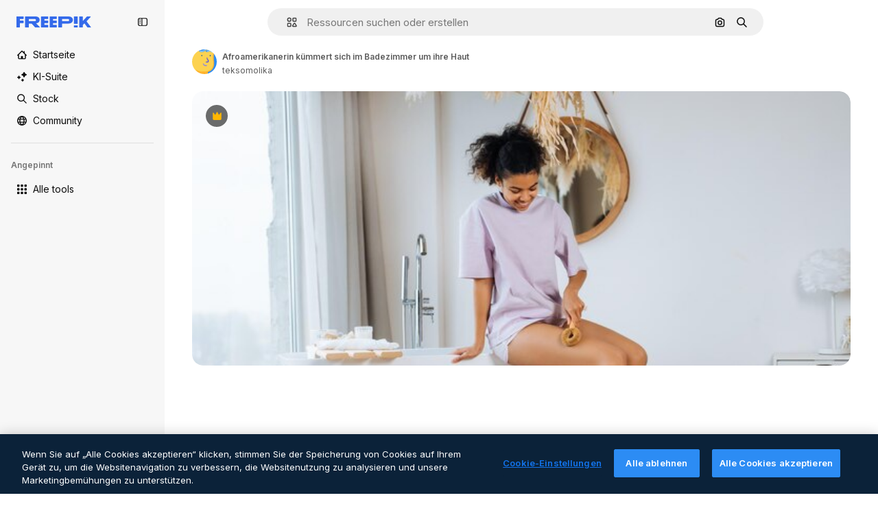

--- FILE ---
content_type: text/javascript
request_url: https://static.cdnpk.net/_next/static/chunks/7540-39037209ce1e1278.js
body_size: 28058
content:
!function(){try{var e="undefined"!=typeof window?window:"undefined"!=typeof global?global:"undefined"!=typeof self?self:{},t=(new e.Error).stack;t&&(e._sentryDebugIds=e._sentryDebugIds||{},e._sentryDebugIds[t]="f63ae6dd-24cf-435e-9570-f9671de7d27e",e._sentryDebugIdIdentifier="sentry-dbid-f63ae6dd-24cf-435e-9570-f9671de7d27e")}catch(e){}}(),(self.webpackChunk_N_E=self.webpackChunk_N_E||[]).push([[7540],{99372:function(e,t,a){"use strict";a.d(t,{T:function(){return u}});var i=a(97458),r=a(15840),s=a(57291),n=a(58058),o=a.n(n),l=a(52983),c=a(9249);let d=(0,s.j)("$block",{variants:{size:{xs:"$h-[16px] $w-[109px]",sm:"$h-20 $w-[135px]",md:"$h-[24px] $w-[160px]",lg:"$h-[28px] $w-[180px]"}},defaultVariants:{size:"xs"}}),u=e=>{let{mode:t,href:a="/",as:s,size:n}=e,u="logo-".concat((0,l.useId)());return(0,i.jsxs)(o(),{id:u,href:a,className:"transparent"===t?"text-white":"text-surface-accent-0 dark:text-white","aria-label":"Freepik",as:s,children:[(0,i.jsx)(c.T,{children:"Freepik"}),(0,i.jsx)(r.X4,{className:d({size:n}),"aria-labelledby":u})]})};a(770)},25350:function(e,t,a){"use strict";a.d(t,{z:function(){return l}});var i=a(97458),r=a(97374),s=a(52983),n=a(40197);let o=(0,a(57291).j)(["flex items-center justify-center gap-2 rounded font-medium transition duration-150 ease-in-out","disabled:cursor-not-allowed disabled:opacity-50","disabled:aria-pressed:cursor-default disabled:aria-pressed:opacity-100","focus-visible:outline focus-visible:outline-2 focus-visible:outline-offset-2 focus-visible:outline-surface-border-alpha-1","active:outline-none","text-nowrap"],{variants:{size:{sm:"h-8 px-4 text-xs",md:"h-10 px-4 text-sm",lg:"h-12 px-6 text-base"},shape:{rectangle:"rounded-lg",rounded:"rounded-full"},variant:{primary:["bg-primary-0 text-primary-foreground-0 aria-pressed:bg-primary-2","hover:bg-primary-1 disabled:hover:bg-primary-0","active:bg-primary-2 disabled:active:bg-primary-0"],secondary:["bg-secondary-0 text-secondary-foreground-0 aria-pressed:bg-secondary-2","hover:bg-secondary-1 disabled:hover:bg-secondary-0","active:bg-secondary-2 disabled:active:bg-secondary-0"],tertiary:["bg-default-0 text-default-foreground-0 aria-pressed:bg-default-2","hover:bg-default-1 disabled:hover:bg-default-0","active:bg-default-2 disabled:active:bg-default-0"],outline:["border border-outline-border-0 bg-outline-0 text-outline-foreground-0 aria-pressed:bg-outline-1","hover:border-outline-border-1 hover:bg-outline-0 disabled:hover:border-outline-border-0","active:border-outline-border-2 active:bg-outline-1 disabled:active:border-outline-border-0 disabled:active:bg-outline-0"],default:["bg-surface-0 text-default-foreground-0 aria-pressed:bg-surface-2","hover:bg-surface-1 disabled:hover:bg-surface-0","active:bg-surface-3 disabled:active:bg-surface-0"],ghost:["bg-ghost-0 text-ghost-foreground-0 aria-pressed:bg-ghost-2","hover:bg-ghost-1 disabled:hover:bg-ghost-0","active:bg-ghost-2 disabled:active:bg-ghost-0"],premium:["bg-premium-0 text-premium-foreground-0 aria-pressed:bg-premium-2","hover:bg-premium-1 disabled:hover:bg-premium-0","active:bg-premium-2 disabled:active:bg-premium-0"],destructive:["bg-destructive-0 text-destructive-foreground-0 aria-pressed:bg-destructive-1","hover:bg-destructive-1 disabled:hover:bg-destructive-0","active:bg-destructive-1 disabled:active:bg-destructive-0"]}},defaultVariants:{variant:"primary",size:"md",shape:"rectangle"}}),l=(0,s.forwardRef)(function(e,t){let{className:a,variant:s,size:l,shape:c,asChild:d=!1,...u}=e,h=d?r.g7:"button";return(0,i.jsx)(h,{ref:t,className:(0,n.m6)(o({variant:s,size:l,shape:c}),a),...u})})},81748:function(e,t,a){"use strict";a.d(t,{Dx:function(){return p},Eh:function(){return x},VY:function(){return f},fC:function(){return u},x8:function(){return m},xz:function(){return h}});var i=a(97458),r=a(19974),s=a(97374),n=a(96065),o=a(57291),l=a(52983),c=a(40197),d=a(770);let u=e=>(0,i.jsx)(r.fC,{...e});u.displayName="Root";let h=(0,l.forwardRef)((e,t)=>(0,i.jsx)(r.xz,{ref:t,...e}));h.displayName="Trigger",(0,l.forwardRef)((e,t)=>(0,i.jsx)(r.ee,{ref:t,...e})).displayName="Anchor";let m=(0,l.forwardRef)((e,t)=>{let{className:a,...s}=e;return(0,i.jsx)(r.x8,{ref:t,className:(0,c.m6)("absolute right-1.5 top-1.5 size-8 text-ghost-foreground-0 hover:text-surface-foreground-1",a),...s,children:(0,i.jsx)(d.J,{as:n.Z,size:"sm"})})});m.displayName="Close";let x=(0,l.forwardRef)((e,t)=>{let{className:a,...s}=e;return(0,i.jsx)(r.Eh,{ref:t,className:(0,o.cx)("fill-white dark:fill-neutral-800",a),...s})});x.displayName="Arrow";let p=(0,l.forwardRef)((e,t)=>{let{className:a,asChild:r=!1,...n}=e,o=r?s.g7:"p";return(0,i.jsx)(o,{ref:t,className:(0,c.m6)("text-sm font-semibold leading-relaxed text-surface-foreground-2",a),...n})});p.displayName="Title";let f=(0,l.forwardRef)((e,t)=>{let{className:a,sideOffset:s=10,side:n="bottom",align:l="center",collisionPadding:c,avoidCollisions:d=!0,container:u,...h}=e;return(0,i.jsx)(r.h_,{container:u,children:(0,i.jsx)(r.VY,{ref:t,sideOffset:s,side:n,align:l,collisionPadding:c,avoidCollisions:d,className:(0,o.cx)("flex flex-col gap-2.5 rounded-lg bg-surface-0 p-5 shadow-lg dark:bg-neutral-800",a),...h})})});f.displayName="Content"},30088:function(e,t,a){"use strict";var i=a(97458);t.Z=e=>(0,i.jsxs)("svg",{xmlns:"http://www.w3.org/2000/svg",width:16,height:16,viewBox:"0 0 16 16","aria-hidden":!0,...e,children:[(0,i.jsx)("path",{d:"m14.36 5.19 1.19-.53a.733.733 0 0 0 0-1.34l-1.19-.53a.7.7 0 0 1-.37-.37l-.53-1.19a.733.733 0 0 0-1.34 0l-.53 1.19c-.07.17-.21.3-.37.37l-1.19.53a.733.733 0 0 0 0 1.34l1.19.53c.17.07.3.21.37.37l.53 1.19c.26.58 1.08.58 1.34 0l.53-1.19c.07-.17.21-.3.37-.37"}),(0,i.jsx)("path",{d:"M14.37 11.27c0 .27-.22.49-.49.49H7.99c-.15 0-.3.04-.43.12l-2.69 1.67v-.98c0-.45-.36-.81-.81-.81H2.11a.49.49 0 0 1-.49-.49V2.91c0-.27.22-.49.49-.49h5.48c.45 0 .81-.36.81-.81S8.04.8 7.59.8H2.11C.95.8 0 1.75 0 2.91v8.36c0 1.17.95 2.11 2.11 2.11h1.14v1.63a.81.81 0 0 0 .82.81c.15 0 .3-.04.43-.12l3.74-2.32h5.65c1.17 0 2.11-.95 2.11-2.11V9.12c0-.45-.36-.81-.81-.81s-.81.36-.81.81v2.15z"})]})},53984:function(e,t,a){"use strict";var i=a(97458);t.Z=e=>(0,i.jsx)("svg",{xmlns:"http://www.w3.org/2000/svg",viewBox:"-49 141 512 512",width:16,height:16,"aria-hidden":!0,...e,children:(0,i.jsx)("path",{d:"M86 628a25 25 0 0 1-25-25v-50H26c-35.841 0-65-29.159-65-65V231c0-35.841 29.159-65 65-65h362c35.841 0 65 29.159 65 65v257c0 35.841-29.159 65-65 65H214.12L99.171 624.249A25 25 0 0 1 86 628M26 216c-8.271 0-15 6.729-15 15v257c0 8.271 6.729 15 15 15h60c13.807 0 25 11.193 25 25v30.091l82.829-51.34A25 25 0 0 1 207 503h181c8.271 0 15-6.729 15-15V231c0-8.271-6.729-15-15-15z"})})},19213:function(e,t,a){"use strict";var i=a(97458);t.Z=e=>(0,i.jsxs)("svg",{xmlns:"http://www.w3.org/2000/svg",viewBox:"-49 141 512 512",width:16,height:16,"aria-hidden":!0,...e,children:[(0,i.jsx)("path",{d:"M438 403c-13.808 0-25 11.193-25 25v134c0 19.299-15.701 35-35 35H36c-19.299 0-35-15.701-35-35V428c0-13.807-11.193-25-25-25s-25 11.193-25 25v134c0 46.869 38.131 85 85 85h342c46.869 0 85-38.131 85-85V428c0-13.807-11.192-25-25-25"}),(0,i.jsx)("path",{d:"M189.322 530.678a25.004 25.004 0 0 0 35.356 0l84.853-84.853c9.763-9.763 9.763-25.592 0-35.355s-25.592-9.763-35.355 0L232 452.645V172c0-13.807-11.193-25-25-25s-25 11.193-25 25v280.645l-42.175-42.175c-9.764-9.763-25.592-9.763-35.355 0s-9.763 25.592 0 35.355z"})]})},48412:function(e,t,a){"use strict";var i=a(97458);t.Z=e=>(0,i.jsx)("svg",{xmlns:"http://www.w3.org/2000/svg",viewBox:"0 0 14 14",width:16,height:16,"aria-hidden":!0,...e,children:(0,i.jsx)("path",{d:"M11.452 0h1.698c.47 0 .85.38.85.85v1.699c0 .469-.38.85-.85.85h-1.699a.85.85 0 0 1-.849-.85v-1.7c0-.469.38-.849.85-.849M13.15 5.301h-1.699a.85.85 0 0 0-.849.85V7.85c0 .469.38.849.85.849h1.698c.47 0 .85-.38.85-.85V6.15a.85.85 0 0 0-.85-.849M.85 10.602h1.699c.469 0 .85.38.85.85v1.698c0 .47-.381.85-.85.85h-1.7A.85.85 0 0 1 0 13.15v-1.699c0-.469.38-.85.85-.85M7.85 10.602h-1.7a.85.85 0 0 0-.85.85v1.698c.001.47.381.85.85.85h1.7c.469 0 .849-.38.849-.85v-1.699a.85.85 0 0 0-.85-.85M13.15 10.602h-1.699a.85.85 0 0 0-.849.85v1.698c0 .47.38.85.85.85h1.698c.47 0 .85-.38.85-.85v-1.699a.85.85 0 0 0-.85-.85M6.15 5.301h1.7c.469 0 .849.38.849.85V7.85c0 .469-.38.849-.85.849H6.15a.85.85 0 0 1-.85-.85V6.15c.001-.469.381-.849.85-.849M2.549 5.301h-1.7a.85.85 0 0 0-.849.85V7.85c0 .469.38.849.85.849h1.699c.469 0 .85-.38.85-.85V6.15a.85.85 0 0 0-.85-.849M7.85 0h-1.7a.85.85 0 0 0-.85.85v1.699c.001.469.381.85.85.85h1.7c.469 0 .849-.381.849-.85v-1.7A.85.85 0 0 0 7.849 0M.85 0h1.699c.469 0 .85.38.85.85v1.699c0 .469-.381.85-.85.85h-1.7A.85.85 0 0 1 0 2.548v-1.7C0 .38.38 0 .85 0"})})},27703:function(e,t,a){"use strict";var i=a(97458);t.Z=e=>(0,i.jsxs)("svg",{xmlns:"http://www.w3.org/2000/svg",viewBox:"0 0 512 512",width:16,height:16,"aria-hidden":!0,...e,children:[(0,i.jsx)("path",{d:"M437 75C388.7 26.6 324.4 0 256 0c-46.2 0-91.6 12.5-131.1 36.1C99.9 51 77.6 70.2 59 92.5V33C59 19.2 47.8 8 34 8S9 19.2 9 33v117c0 13.8 11.2 25 25 25h117c13.8 0 25-11.2 25-25s-11.2-25-25-25H97c38.8-47 97-75 159-75 113.6 0 206 92.4 206 206s-92.4 206-206 206S50 369.6 50 256c0-13.8-11.2-25-25-25S0 242.2 0 256c0 68.4 26.6 132.7 75 181 48.4 48.4 112.6 75 181 75s132.7-26.6 181-75c48.4-48.4 75-112.6 75-181s-26.6-132.7-75-181"}),(0,i.jsx)("path",{d:"M246 145c-13.8 0-25 11.2-25 25v102.5c0 9.6 5.5 18.3 14.1 22.5l81.2 39.2c3.5 1.7 7.2 2.5 10.8 2.5 9.3 0 18.2-5.2 22.5-14.1 6-12.4.8-27.4-11.7-33.4l-67-32.3V170c.1-13.8-11.1-25-24.9-25"})]})},63138:function(e,t,a){"use strict";var i=a(97458);t.Z=e=>(0,i.jsx)("svg",{xmlns:"http://www.w3.org/2000/svg",viewBox:"0 0 16 16",width:16,height:16,"aria-hidden":!0,...e,children:(0,i.jsx)("path",{d:"m7.446 10.534-2.962 2.899a.78.78 0 0 1-.546.223H2.843c-1.137 0-2.063-.911-2.063-2.031V2.813c0-1.12.911-2.032 2.031-2.032h8.5c1.12 0 2.032.911 2.032 2.031V5.22a.781.781 0 1 1-1.563 0V2.812a.47.47 0 0 0-.469-.468h-8.5a.47.47 0 0 0-.468.469v5.42l1.403-1.41a.78.78 0 0 1 1.106 0l2.599 2.6a.78.78 0 0 1-.006 1.11m-.352-5.065a1.563 1.563 0 0 0 3.125 0c0-.862-.701-1.563-1.563-1.563-.861 0-1.562.701-1.562 1.563M16 9.599c0 .542-.211 1.052-.595 1.435l-4.737 4.737a.78.78 0 0 1-.552.229h-2.21a.78.78 0 0 1-.781-.782V13.01c0-.207.082-.406.229-.552L12.09 7.72a2.034 2.034 0 0 1 2.873 0l.442.442c.384.383.595.894.595 1.436m-1.562 0a.47.47 0 0 0-.138-.332l-.442-.443a.47.47 0 0 0-.663 0l-4.507 4.509v1.104h1.104L14.3 9.93a.47.47 0 0 0 .137-.332"})})},82298:function(e,t,a){"use strict";var i=a(97458);t.Z=e=>(0,i.jsxs)("svg",{xmlns:"http://www.w3.org/2000/svg",width:16,height:16,viewBox:"0 0 14 14","aria-hidden":!0,...e,children:[(0,i.jsxs)("g",{fill:"currentColor",clipPath:"url(#image-generator_svg__a)",children:[(0,i.jsx)("path",{d:"M13.043 5.62a.684.684 0 0 0-.684.683v5.127q0 .092-.038.172l-2.075-2.075a.68.68 0 0 0-.484-.2.68.68 0 0 0-.484.2l-.91.907L5.16 7.227a.683.683 0 0 0-.968 0L1.64 9.778v-6.06a.41.41 0 0 1 .41-.41h5.77a.684.684 0 0 0 0-1.367H2.05A1.78 1.78 0 0 0 .273 3.72v7.744a1.78 1.78 0 0 0 1.778 1.744h9.898a1.78 1.78 0 0 0 1.778-1.777V6.303a.684.684 0 0 0-.684-.684"}),(0,i.jsx)("path",{d:"m13.779 2.382-1.004-.383a.34.34 0 0 1-.2-.2L12.193.796a.344.344 0 0 0-.643 0l-.383 1.003c-.035.093-.006.164-.2.2l-1.003.383a.344.344 0 0 0 0 .642l1.004.383a.34.34 0 0 1 .2.2l.382 1.003c.112.295.53.295.643 0l.382-1.003a.34.34 0 0 1 .2-.2l1.003-.383a.344.344 0 0 0 0-.642M8.034 6.453l.585.224a.33.33 0 0 1 .191.192l.224.585c.11.284.514.284.621 0l.224-.585a.33.33 0 0 1 .192-.192l.585-.224c.284-.11.284-.514 0-.62l-.585-.225a.33.33 0 0 1-.192-.191l-.224-.585c-.11-.285-.514-.285-.62 0l-.225.585a.33.33 0 0 1-.191.191l-.585.224a.331.331 0 0 0 0 .621"})]}),(0,i.jsx)("defs",{children:(0,i.jsx)("clipPath",{id:"image-generator_svg__a",children:(0,i.jsx)("path",{d:"M0 0h14v14H0z"})})})]})},29667:function(e,t,a){"use strict";var i=a(97458);t.Z=e=>(0,i.jsxs)("svg",{xmlns:"http://www.w3.org/2000/svg",width:16,height:16,viewBox:"0 0 16 14","aria-hidden":!0,...e,children:[(0,i.jsxs)("g",{fill:"currentColor",clipPath:"url(#lip-sync_svg__a)",children:[(0,i.jsx)("path",{d:"M4.16 6.58a.47.47 0 0 0-.277.17c-.053 0-.16 0-.192-.01-.255-.235-.382-.757-.265-1.097.01-.054.03-.086.03-.096.182.01.5 0 .65-.34a.647.647 0 0 0-.287-.853.96.96 0 0 0-.84 0c-.34.15-.607.47-.745.895-.266.82 0 1.873.617 2.448.277.256.596.394.926.394h.149c.35-.042.66-.255.86-.575a.6.6 0 0 0-.148-.787c-.095-.064-.266-.17-.49-.128zm10.915.872a.713.713 0 0 0-1.022 0 .736.736 0 0 0 0 1.033c.32.32.5.756.5 1.214s-.18.894-.5 1.213a.727.727 0 0 0 0 1.033c.138.14.32.213.51.213a.7.7 0 0 0 .51-.213A3.16 3.16 0 0 0 16 9.7c0-.852-.33-1.64-.925-2.248m-2.947 1.15a.716.716 0 0 0 0 1.022v.128a.726.726 0 0 0 0 1.033.717.717 0 0 0 1.02 0 1.556 1.556 0 0 0 0-2.183.745.745 0 0 0-1.031 0h.01"}),(0,i.jsx)("path",{d:"M10.68 5.675v-.33A5.346 5.346 0 0 0 5.34 0 5.346 5.346 0 0 0 0 5.344v.65a5.34 5.34 0 0 0 1.904 4.056v3.226c0 .405.33.724.724.724H7.51c.404 0 .723-.33.723-.724v-.958h.904c.851 0 1.543-.692 1.543-1.544v-.479c0-.298-.192-.415-.298-.479l-.096-.053s-.053-.053-.053-.096c0-.075.085-.16.106-.181a.73.73 0 0 0 .34-.618V8.22c.31-.138.682-.362.799-.49.191-.223.127-.543 0-.745l-.787-1.31zM9.235 7.793v2.992s-.043.085-.085.085H7.52a.724.724 0 0 0-.723.724v.958H3.362V9.688a.74.74 0 0 0-.309-.596 3.82 3.82 0 0 1-1.596-3.109v-.65a3.897 3.897 0 0 1 3.894-3.896 3.897 3.897 0 0 1 3.894 3.897v2.449z"})]}),(0,i.jsx)("defs",{children:(0,i.jsx)("clipPath",{id:"lip-sync_svg__a",children:(0,i.jsx)("path",{d:"M0 0h16v14H0z"})})})]})},32526:function(e,t,a){"use strict";var i=a(97458);t.Z=e=>(0,i.jsx)("svg",{xmlns:"http://www.w3.org/2000/svg",viewBox:"0 0 512.012 512.012",width:16,height:16,"aria-hidden":!0,...e,children:(0,i.jsx)("path",{d:"M511.999 24.12a25 25 0 0 0-.085-1.775c-.011-.136-.017-.273-.031-.409a24 24 0 0 0-.285-1.968c-.021-.116-.039-.233-.062-.349a24 24 0 0 0-.484-1.979q-.04-.149-.084-.296a24 24 0 0 0-.687-1.962q-.05-.13-.102-.26a24 24 0 0 0-.898-1.931q-.053-.105-.108-.211-.526-.99-1.138-1.924l-.073-.114a24.5 24.5 0 0 0-6.895-6.893l-.093-.06a24 24 0 0 0-1.947-1.152l-.184-.094a24 24 0 0 0-1.959-.91q-.116-.047-.232-.092a24 24 0 0 0-1.987-.696q-.136-.039-.274-.078a25 25 0 0 0-1.998-.489c-.112-.022-.224-.039-.337-.06a25 25 0 0 0-1.976-.286c-.137-.014-.274-.02-.41-.031a25 25 0 0 0-1.774-.085c-.133-.001-.265-.008-.398-.007H341.339c-13.483 0-24.381 10.923-24.381 24.381s10.898 24.381 24.381 24.381h87.43L299.721 177.819c-9.533 9.533-9.533 24.942 0 34.475 4.754 4.754 10.996 7.144 17.237 7.144s12.483-2.389 17.237-7.144L463.244 83.246v87.43c0 13.458 10.898 24.381 24.381 24.381s24.381-10.923 24.381-24.381V24.518c.001-.133-.005-.265-.007-.398M177.816 299.724 48.768 428.773v-87.43c0-13.483-10.923-24.381-24.381-24.381S.006 327.86.006 341.343v146.158c-.001.133.005.265.007.398q.011.895.085 1.774c.011.137.017.274.031.41.067.668.166 1.326.286 1.976.021.112.038.225.06.337.134.677.3 1.342.489 1.998q.037.137.078.274.306 1.014.696 1.987.045.116.092.232.414 1.003.91 1.959l.094.184a24 24 0 0 0 1.152 1.947l.06.093a24.5 24.5 0 0 0 6.911 6.906l.043.028q.976.642 2.016 1.192l.086.044q1.013.53 2.079.966l.079.031q1.057.428 2.161.757l.064.018q1.09.322 2.219.543l.078.014a24 24 0 0 0 2.239.324l.102.008c.746.069 1.501.108 2.265.108h146.286c13.458 0 24.381-10.898 24.381-24.381s-10.923-24.381-24.381-24.381h-87.43l129.048-129.048c9.533-9.533 9.533-24.942 0-34.475s-24.943-9.533-34.476 0"})})},82636:function(e,t,a){"use strict";var i=a(97458);t.Z=e=>(0,i.jsx)("svg",{xmlns:"http://www.w3.org/2000/svg",width:16,height:16,viewBox:"0 0 14 4","aria-hidden":!0,...e,children:(0,i.jsx)("path",{d:"M0 2.299c0-.937.762-1.7 1.699-1.7s1.7.763 1.7 1.7-.763 1.699-1.7 1.699A1.7 1.7 0 0 1 0 2.298M7 .6c-.937 0-1.699.762-1.699 1.699 0 .936.762 1.699 1.699 1.699s1.699-.763 1.699-1.7S7.937.6 7 .6M12.301.6a1.7 1.7 0 0 0-1.699 1.699 1.7 1.7 0 0 0 1.699 1.699c.937 0 1.699-.763 1.699-1.7S13.238.6 12.301.6"})})},2166:function(e,t,a){"use strict";var i=a(97458);t.Z=e=>(0,i.jsx)("svg",{xmlns:"http://www.w3.org/2000/svg",width:16,height:16,viewBox:"0 0 24 24","aria-hidden":!0,...e,children:(0,i.jsx)("path",{fillRule:"evenodd",d:"M20.807 1.844A1.172 1.172 0 0 1 22.172 3v13.054a4.172 4.172 0 1 1-2.344-3.805V4.383l-9.656 1.61v12.061a4.172 4.172 0 1 1-2.344-3.805V5c0-.573.414-1.062.98-1.156zM6 16.172a1.828 1.828 0 1 0 0 3.656 1.828 1.828 0 0 0 0-3.656m12-2a1.828 1.828 0 1 0 0 3.656 1.828 1.828 0 0 0 0-3.656",clipRule:"evenodd"})})},88924:function(e,t,a){"use strict";var i=a(97458);t.Z=e=>(0,i.jsxs)("svg",{xmlns:"http://www.w3.org/2000/svg",viewBox:"0 0 24 24",width:16,height:16,"aria-hidden":!0,...e,children:[(0,i.jsx)("path",{d:"M11.578 19.688H3.281a.7.7 0 0 1-.703-.704V7.687h18.375V12a1.172 1.172 0 0 0 2.344 0V3.703A3.053 3.053 0 0 0 20.25.656H3.281A3.053 3.053 0 0 0 .234 3.703v15.281a3.053 3.053 0 0 0 3.047 3.047h8.297a1.172 1.172 0 0 0 0-2.343M3.281 3H20.25c.39 0 .703.314.703.703v1.64H2.578v-1.64c0-.389.314-.703.703-.703"}),(0,i.jsx)("path",{d:"m22.875 17.48-7.106-7.107a1.17 1.17 0 0 0-.83-.342h-3.314c-.647 0-1.172.525-1.172 1.172v3.314c0 .31.122.61.342.83l7.107 7.106c.576.577 1.34.89 2.156.89.815 0 1.58-.318 2.156-.89l.661-.66c.577-.577.89-1.341.89-2.157s-.318-1.58-.89-2.156m-1.66 2.653-.66.66a.703.703 0 0 1-.994 0l-6.764-6.759v-1.659h1.66l6.763 6.764c.132.131.207.31.207.497a.74.74 0 0 1-.211.497"})]})},59286:function(e,t,a){"use strict";var i=a(97458);t.Z=e=>(0,i.jsxs)("svg",{xmlns:"http://www.w3.org/2000/svg",viewBox:"0 0 24 24",width:16,height:16,"aria-hidden":!0,...e,children:[(0,i.jsx)("path",{d:"m22.444.89.665.666c.572.572.891 1.34.891 2.152 0 .815-.314 1.58-.89 2.156l-9.92 9.919c-.22.22-.52.342-.83.342H9.048a1.17 1.17 0 0 1-1.172-1.172v-3.314c0-.314.122-.61.342-.83L18.136.89a3.053 3.053 0 0 1 4.308 0M10.219 13.781h1.66l6.754-6.755-1.66-1.659-6.754 6.755zm10.073-8.419 1.158-1.158a.71.71 0 0 0-.005-.998l-.66-.66a.707.707 0 0 0-.994 0l-1.158 1.157z"}),(0,i.jsx)("path",{d:"M20.24 19.547a1.171 1.171 0 1 1 1.74 1.57 7 7 0 0 0-.535.694l-.008.011C20.772 22.744 19.867 24 18 24c-1.786 0-2.78-1.144-3.577-2.063-.703-.806-1.139-1.265-1.837-1.265-.75 0-1.519.562-2.405 1.218-1.275.943-2.86 2.11-5.156 2.11a5.025 5.025 0 0 1-5.02-5.03c0-2.55 1.893-4.697 4.406-4.997A1.175 1.175 0 0 1 5.714 15a1.175 1.175 0 0 1-1.027 1.303 2.674 2.674 0 0 0-2.343 2.667 2.69 2.69 0 0 0 2.681 2.686c1.528 0 2.616-.801 3.764-1.65l.002-.001c1.12-.825 2.277-1.677 3.795-1.677 1.805 0 2.803 1.149 3.605 2.072.698.802 1.125 1.256 1.809 1.256.614 0 .91-.333 1.542-1.21l.023-.031c.208-.29.422-.588.676-.868"})]})},63822:function(e,t,a){"use strict";var i=a(97458);t.Z=e=>(0,i.jsx)("svg",{xmlns:"http://www.w3.org/2000/svg",width:16,height:16,viewBox:"0 0 14 14","aria-hidden":!0,...e,children:(0,i.jsx)("path",{d:"m5.181 9.65 2.893 2.896.418-.418a4.72 4.72 0 0 0 1.225-4.504l-.145-.591L10.803 5.8l.128.128a1.82 1.82 0 0 0 2.326.237 1.774 1.774 0 0 0 .224-2.699L10.573.55A1.82 1.82 0 0 0 8.248.314a1.773 1.773 0 0 0-.225 2.698l.173.173L6.962 4.42l-.581-.143A4.71 4.71 0 0 0 1.872 5.5l-.417.418 2.893 2.894L0 13.164.835 14zm.909-4.225 1.24.303 2.539-2.541-1.012-1.01a.59.59 0 0 1 .079-.903.64.64 0 0 1 .8.113l2.908 2.91a.592.592 0 0 1-.08.904.64.64 0 0 1-.8-.113l-.963-.964-2.539 2.542.306 1.248a3.54 3.54 0 0 1-.532 2.924L3.161 5.957a3.53 3.53 0 0 1 2.929-.532"})})},90231:function(e,t,a){"use strict";var i=a(97458);t.Z=e=>(0,i.jsx)("svg",{xmlns:"http://www.w3.org/2000/svg",viewBox:"0 0 14 14",width:16,height:16,"aria-hidden":!0,...e,children:(0,i.jsx)("path",{d:"m10.538 11.276-.3 1.072a1.73 1.73 0 0 1-2.128 1.195l-6.85-1.92a1.72 1.72 0 0 1-1.038-.816 1.72 1.72 0 0 1-.157-1.311l1.49-5.32c.094-.332.28-.614.522-.827v4.036l-.693 2.472a.358.358 0 0 0 .246.45l6.85 1.92a.36.36 0 0 0 .441-.249l.197-.702zM14 8.39V3.14c0-.838-.68-1.518-1.519-1.518H7.824A1.52 1.52 0 0 0 6.383.583H4.934c-.838 0-1.518.68-1.518 1.518v6.29c0 .838.68 1.518 1.518 1.518h7.547c.839 0 1.519-.68 1.519-1.519M6.383 1.95a.15.15 0 0 1 .15.151v.205c0 .378.307.684.685.684h5.263c.084 0 .151.067.151.15v5.25a.15.15 0 0 1-.15.151H4.934a.15.15 0 0 1-.151-.15V2.1a.15.15 0 0 1 .15-.15z"})})},9382:function(e,t,a){"use strict";var i=a(97458);t.Z=e=>(0,i.jsx)("svg",{xmlns:"http://www.w3.org/2000/svg",width:16,height:16,viewBox:"0 0 14 14","aria-hidden":!0,...e,children:(0,i.jsx)("path",{d:"M11.43 1.066H7.684L7.682.684a.683.683 0 1 0-1.367 0l.001.382H2.57c-.829 0-1.504.675-1.504 1.504v8.86c0 .829.675 1.504 1.504 1.504h3.746v.382a.684.684 0 1 0 1.368 0v-.382h3.746c.829 0 1.504-.675 1.504-1.504V2.57c0-.829-.675-1.504-1.504-1.504m-8.86 10.5a.137.137 0 0 1-.136-.136V9.27h2.27V7h-2.27V4.703h2.27v-2.27h1.612V4.73H4.73V7h1.586v2.297H4.73v2.27zm8.996-.136a.137.137 0 0 1-.136.136H7.684V2.434h3.746c.075 0 .136.06.136.136z"})})},27488:function(e,t,a){"use strict";var i=a(97458);t.Z=e=>(0,i.jsx)("svg",{xmlns:"http://www.w3.org/2000/svg",viewBox:"0 0 24 24",width:16,height:16,"aria-hidden":!0,...e,children:(0,i.jsx)("path",{d:"M19.802 3.414 18.7.914c-.538-1.219-2.269-1.219-2.806 0l-1.102 2.5a1.53 1.53 0 0 1-.784.784l-2.5 1.102c-1.22.538-1.22 2.269 0 2.806l2.5 1.102c.35.154.63.434.784.784l1.102 2.5c.537 1.22 2.268 1.22 2.806 0l1.102-2.5c.154-.35.434-.63.784-.784l2.5-1.102c1.219-.537 1.219-2.268 0-2.806l-2.5-1.102a1.53 1.53 0 0 1-.784-.784M5.442 9.52l.74 1.678c.103.235.291.423.526.527l1.677.74c.82.36.82 1.522 0 1.883l-1.677.74a1.03 1.03 0 0 0-.527.526l-.74 1.678c-.36.819-1.522.819-1.883 0l-.74-1.678a1.03 1.03 0 0 0-.526-.526l-1.678-.74c-.819-.36-.819-1.523 0-1.884l1.678-.74c.235-.103.423-.291.526-.526l.74-1.678c.36-.818 1.523-.818 1.884 0m8.925 7.574.608 1.382c.086.193.24.348.434.433l1.382.61a.848.848 0 0 1 0 1.55l-1.382.61a.85.85 0 0 0-.434.433l-.608 1.381a.848.848 0 0 1-1.551 0l-.61-1.381a.85.85 0 0 0-.433-.434l-1.381-.609a.848.848 0 0 1 0-1.55l1.381-.61a.85.85 0 0 0 .434-.433l.609-1.382a.848.848 0 0 1 1.55 0z"})})},75087:function(e,t,a){"use strict";var i=a(97458);t.Z=e=>(0,i.jsxs)("svg",{xmlns:"http://www.w3.org/2000/svg",width:16,height:16,viewBox:"0 0 512 512","aria-hidden":!0,...e,children:[(0,i.jsx)("path",{d:"M16.143 228.652C31.247 96.183 150.879 1.039 283.348 16.142c13.353 1.523 22.944 13.584 21.422 26.937-1.523 13.354-13.582 22.944-26.936 21.422C172.073 52.442 76.56 128.404 64.501 234.166s63.904 201.274 169.665 213.333c105.762 12.058 201.275-63.903 213.333-169.665 1.828-16.027 1.634-31.786-.363-47.035-1.745-13.327 7.643-25.546 20.97-27.291s25.544 7.643 27.29 20.97c2.507 19.144 2.741 38.877.462 58.87-15.104 132.469-134.736 227.613-267.205 212.509C96.183 480.754 1.039 361.121 16.143 228.652"}),(0,i.jsx)("path",{d:"M298.142 310.504c9.663-9.862 25.491-10.024 35.353-.361s10.024 25.491.362 35.353a109 109 0 0 1-77.858 32.716 108.99 108.99 0 0 1-77.857-32.716c-9.663-9.862-9.501-25.691.361-35.353s25.691-9.501 35.354.361a59 59 0 0 0 42.142 17.708 59 59 0 0 0 42.143-17.708M184.24 182.994c13.807 0 25 11.193 25 25s-11.193 25-25 25H184c-13.807 0-25-11.193-25-25s11.193-25 25-25zM328.24 182.994c13.807 0 25 11.193 25 25s-11.193 25-25 25H328c-13.807 0-25-11.193-25-25s11.193-25 25-25zM414.093 10.605c6.227-14.14 26.277-14.14 32.505 0l12.764 28.96c1.79 4.06 5.028 7.3 9.086 9.09l28.947 12.77c14.133 6.23 14.133 26.29 0 32.52l-28.947 12.77a17.76 17.76 0 0 0-9.086 9.09l-12.764 28.96c-6.227 14.14-26.278 14.139-32.505 0l-12.765-28.96a17.76 17.76 0 0 0-9.086-9.09l-28.947-12.77c-14.133-6.23-14.133-26.29 0-32.52l28.947-12.77a17.76 17.76 0 0 0 9.086-9.09z"})]})},87532:function(e,t,a){"use strict";var i=a(97458);t.Z=e=>(0,i.jsx)("svg",{xmlns:"http://www.w3.org/2000/svg",viewBox:"0 0 12 14",width:16,height:16,"aria-hidden":!0,...e,children:(0,i.jsx)("path",{d:"M3.333.333C3.702.333 4 .632 4 1v12a.667.667 0 1 1-1.333 0V1c0-.368.298-.667.666-.667m8 1.334c.368 0 .667.298.667.666v9.334a.667.667 0 0 1-1.333 0V2.333c0-.368.298-.666.666-.666M6 2.333c.368 0 .667.299.667.667v8a.667.667 0 1 1-1.334 0V3c0-.368.299-.667.667-.667m2.667 1.334c.368 0 .666.298.666.666v5.334a.667.667 0 1 1-1.333 0V4.333c0-.368.298-.666.667-.666M.667 5c.368 0 .666.299.666.667v2.666a.667.667 0 1 1-1.333 0V5.667C0 5.299.298 5 .667 5"})})},44253:function(e,t,a){"use strict";var i=a(97458);t.Z=e=>(0,i.jsx)("svg",{xmlns:"http://www.w3.org/2000/svg",width:16,height:16,viewBox:"0 0 14 14","aria-hidden":!0,...e,children:(0,i.jsx)("path",{d:"m5.181 9.65 2.893 2.896.418-.418a4.72 4.72 0 0 0 1.225-4.504l-.145-.591L10.803 5.8l.128.128a1.82 1.82 0 0 0 2.326.237 1.774 1.774 0 0 0 .224-2.699L10.573.55A1.82 1.82 0 0 0 8.248.314a1.773 1.773 0 0 0-.225 2.698l.173.173L6.962 4.42l-.581-.143A4.71 4.71 0 0 0 1.872 5.5l-.417.418 2.893 2.894L0 13.164.835 14z"})})},66337:function(e,t,a){"use strict";var i=a(97458);t.Z=e=>(0,i.jsx)("svg",{xmlns:"http://www.w3.org/2000/svg",viewBox:"0 0 16 16",width:16,height:16,"aria-hidden":!0,...e,children:(0,i.jsx)("path",{d:"M13.188.781H2.813C1.693.781.78 1.692.78 2.812v10.376c0 1.12.911 2.03 2.031 2.03h10.376c1.12 0 2.03-.91 2.03-2.03V2.813c0-1.12-.91-2.032-2.03-2.032m.468 12.407a.47.47 0 0 1-.469.468H2.813a.47.47 0 0 1-.47-.469V2.813a.47.47 0 0 1 .47-.47h10.375a.47.47 0 0 1 .468.47zm-1.22-8.842v2.592a.781.781 0 1 1-1.563 0v-1.81h-1.78a.781.781 0 1 1 0-1.563h2.561c.432 0 .781.35.781.78m-4.748 7.308c0 .432-.35.781-.782.781h-2.56a.78.78 0 0 1-.781-.78V9.093a.781.781 0 1 1 1.562 0v1.779h1.78c.43 0 .78.35.78.781"})})},44977:function(e,t,a){"use strict";var i=a(97458);t.Z=e=>(0,i.jsx)("svg",{xmlns:"http://www.w3.org/2000/svg",viewBox:"0 0 32 33",width:16,height:16,"aria-hidden":!0,...e,children:(0,i.jsxs)("g",{fillRule:"evenodd",clipRule:"evenodd",children:[(0,i.jsx)("path",{d:"M0 2.678A2.667 2.667 0 0 1 2.667.011h24a2.667 2.667 0 0 1 2.666 2.667v7.923a1.333 1.333 0 1 1-2.666 0V7.04a.266.266 0 0 0-.267-.267H16.267A.266.266 0 0 0 16 7.04v13.169c0 .736-.597 1.333-1.333 1.333h-1.582l-.018-.002H9.6a.266.266 0 0 0-.267.267v1.791c0 .148.12.267.267.267h.721a1.145 1.145 0 0 1 0 2.29H2.667A2.667 2.667 0 0 1 0 23.485zm2.933-.376a.267.267 0 0 0-.266.267v1.79c0 .148.12.268.266.268H6.4c.147 0 .267-.12.267-.267V2.569a.266.266 0 0 0-.267-.267zm0 19.237a.267.267 0 0 0-.266.267v1.791c0 .148.12.267.266.267H6.4c.147 0 .267-.12.267-.267v-1.79a.267.267 0 0 0-.267-.268zm-.266-14.5c0-.148.12-.267.266-.267h10.134a.267.267 0 0 1 .266.267v12.088a.266.266 0 0 1-.266.267H2.933a.267.267 0 0 1-.266-.267zM16 2.569c0-.148.12-.267.267-.267h3.466c.148 0 .267.12.267.267v1.79c0 .148-.12.268-.267.268h-3.466A.267.267 0 0 1 16 4.36zm6.667 0a.265.265 0 0 1 .266-.267H26.4a.266.266 0 0 1 .267.267v1.79a.266.266 0 0 1-.267.268h-3.467a.267.267 0 0 1-.266-.267zm-13.334 0c0-.148.12-.267.267-.267h3.467a.267.267 0 0 1 .266.267v1.79a.266.266 0 0 1-.266.268H9.6a.265.265 0 0 1-.267-.267z"}),(0,i.jsx)("path",{d:"M24.76 15.208a4 4 0 0 1 5.656 0l.412.412a4 4 0 0 1 0 5.657l-9.503 9.504c-.43.43-.994.7-1.6.765l-4.223.458a1.333 1.333 0 0 1-1.47-1.47l.458-4.224a2.67 2.67 0 0 1 .765-1.598l9.504-9.504Zm3.77 1.885.413.413c.52.52.52 1.365 0 1.885l-9.504 9.504-2.577.28.28-2.578 9.503-9.504c.52-.52 1.365-.52 1.886 0Z"})]})})},49505:function(e,t,a){"use strict";var i=a(97458);t.Z=e=>(0,i.jsxs)("svg",{xmlns:"http://www.w3.org/2000/svg",width:16,height:16,viewBox:"0 0 14 14","aria-hidden":!0,...e,children:[(0,i.jsx)("g",{clipPath:"url(#video-editor_svg__a)",children:(0,i.jsx)("path",{d:"M13.44 5.833H5.467l7.553-2.078a.55.55 0 0 0 .342-.272.6.6 0 0 0 .056-.445L12.847.85a1.16 1.16 0 0 0-.52-.696 1.08 1.08 0 0 0-.84-.115L.827 2.97a1.1 1.1 0 0 0-.391.199A1.16 1.16 0 0 0 .04 4.385l.52 2v6.447c0 .31.119.607.329.825.21.22.495.342.792.342h11.2c.296 0 .58-.123.791-.342a1.2 1.2 0 0 0 .328-.825V6.416a.6.6 0 0 0-.164-.412.55.55 0 0 0-.396-.171m-1.669-4.667.42 1.61-1.583.437L8.64 2.029zM7.103 2.449l1.969 1.185-2.586.71-1.968-1.182zM1.546 5.703l-.42-1.61 1.855-.51 1.968 1.185zm11.334 7.13H1.68V7h11.2z"})}),(0,i.jsx)("defs",{children:(0,i.jsx)("clipPath",{id:"video-editor_svg__a",children:(0,i.jsx)("path",{d:"M0 0h14v14H0z"})})})]})},60319:function(e,t,a){"use strict";var i=a(97458);t.Z=e=>(0,i.jsx)("svg",{xmlns:"http://www.w3.org/2000/svg",viewBox:"0 0 14 14",width:16,height:16,"aria-hidden":!0,...e,children:(0,i.jsx)("path",{d:"M12.223.684H1.777A1.78 1.78 0 0 0 0 2.46v6.617c0 .98.797 1.777 1.777 1.777h10.446A1.78 1.78 0 0 0 14 9.079V2.461A1.78 1.78 0 0 0 12.223.684m.41 8.394a.41.41 0 0 1-.41.41H1.777a.41.41 0 0 1-.41-.41V2.461a.41.41 0 0 1 .41-.41h10.446a.41.41 0 0 1 .41.41zM14 12.633a.684.684 0 0 1-.684.683H.684a.684.684 0 1 1 0-1.367h12.632c.378 0 .684.306.684.684M8.914 5.797c0 .24-.125.462-.33.586L6.176 7.832a.684.684 0 0 1-1.036-.586V4.348a.684.684 0 0 1 1.036-.586l2.406 1.45c.206.123.331.345.331.585"})})},83897:function(e,t,a){"use strict";a.d(t,{A:function(){return r}});var i=a(97458);let r=e=>{let{children:t}=e;return(0,i.jsx)("main",{className:"max-w-[100vw] flex-1",children:t})}},22196:function(e,t,a){"use strict";a.d(t,{D:function(){return o}});var i=a(97458),r=a(57291),s=a(7616),n=a(72538);let o=e=>{let{children:t}=e,a=(0,s.b9)(n.tQ),o=(0,s.Dv)(n.xk),l=(0,s.Dv)(n.tL);return(0,i.jsxs)("div",{className:(0,r.cx)("relative grid grid-cols-1 bg-surface-0 text-surface-foreground-0 sm:grid-cols-[auto_minmax(0,1fr)]",o&&"h-screen overflow-hidden sm:h-auto sm:overflow-auto"),children:[o&&(0,i.jsx)("div",{className:"absolute inset-0 z-10 bg-overlay-dialog sm:hidden",onClick:()=>a({mode:l,openInDesktop:!1,openInMobile:!1})}),t]})}},58932:function(e,t,a){"use strict";a.d(t,{J:function(){return u}});var i=a(97458),r=a(57291),s=a(7616),n=a(52983),o=a(40197),l=a(23113),c=a(72538);let d=(0,r.j)("h-full transition-[width] duration-100 ease-in-out sm:sticky sm:left-0 sm:top-0 sm:w-16 xl:sidebar-anchored:w-[240px] xl:sidebar-floating:w-16",{variants:{mobileState:{open:"absolute z-20",closed:"hidden sm:block"},mode:{anchored:"xl:w-[240px]",floating:"xl:w-16"}},defaultVariants:{mobileState:"closed",mode:"anchored"}}),u=e=>{let{children:t}=e,a=(0,s.Dv)(c.tL),r=(0,s.Dv)(c.xk),u=(0,s.Dv)(c.jL),h=(0,l.a)("smMax"),m=(0,n.useRef)(null),x=(0,s.b9)(c.tQ),[p,f]=(0,n.useState)(a);return(0,n.useEffect)(()=>{f(a);let e=m.current;if(!e)return;let t=e=>{if(e.target!==e.currentTarget)return};return e.addEventListener("transitionend",t),()=>{e.removeEventListener("transitionend",t)}},[a]),(0,n.useEffect)(()=>{!h&&r&&x({mode:a,openInMobile:!1,openInDesktop:u})},[h,r,x,a,u]),(0,i.jsx)("div",{className:d({mobileState:r?"open":"closed",mode:p}),ref:m,children:(0,i.jsx)("nav",{"aria-label":"Sidebar",className:(0,o.m6)("fixed size-full bg-surface-1 sm:sticky sm:z-[2] sm:h-dvh",!r&&"translate-x-full sm:sticky sm:left-0 sm:top-0 sm:translate-x-0"),children:t})})}},49030:function(e,t,a){"use strict";a.d(t,{U:function(){return tq}});var i=a(97458),r=a(28966),s=a(25983),n=a(88706),o=a(770),l=a(99372),c=a(33523),d=a(96065),u=a(81550),h=a(48412),m=a(27703),x=e=>(0,i.jsx)("svg",{xmlns:"http://www.w3.org/2000/svg",viewBox:"-49 141 512 512",width:16,height:16,"aria-hidden":!0,...e,children:(0,i.jsx)("path",{d:"M455.678 404.322 352 300.644V216c0-13.807-11.193-25-25-25s-25 11.193-25 25v34.645l-77.322-77.322c-9.764-9.763-25.592-9.763-35.355 0l-231 231A25 25 0 0 0-24 447H1v126c0 30.327 24.673 55 55 55h302c30.327 0 55-24.673 55-55V447h25a25 25 0 0 0 17.678-42.678M363 573c0 2.757-2.243 5-5 5h-96v-95c0-13.807-11.193-25-25-25h-60c-13.807 0-25 11.193-25 25v95H56c-2.757 0-5-2.243-5-5V382.355l156-156 156 156z"})}),p=a(90231),f=a(74447),g=a(27488),v=e=>(0,i.jsx)("svg",{xmlns:"http://www.w3.org/2000/svg",viewBox:"0 0 18 18",width:16,height:16,"aria-hidden":!0,...e,children:(0,i.jsx)("path",{d:"M14.25 1.5H3.75A3.754 3.754 0 0 0 0 5.25v7.5a3.754 3.754 0 0 0 3.75 3.75h10.5A3.754 3.754 0 0 0 18 12.75v-7.5a3.754 3.754 0 0 0-3.75-3.75M1.5 12.75v-7.5C1.5 4.01 2.51 3 3.75 3h3v12h-3c-1.24 0-2.25-1.01-2.25-2.25m15 0c0 1.24-1.01 2.25-2.25 2.25h-6V3h6c1.24 0 2.25 1.01 2.25 2.25zM5.25 8.25A.75.75 0 0 1 4.5 9h-.75a.75.75 0 1 1 0-1.5h.75a.75.75 0 0 1 .75.75m0 3a.75.75 0 0 1-.75.75h-.75a.75.75 0 1 1 0-1.5h.75a.75.75 0 0 1 .75.75M3 5.25a.75.75 0 0 1 .75-.75h.75a.75.75 0 1 1 0 1.5h-.75A.75.75 0 0 1 3 5.25"})}),b=a(57291),j=a(7616),w=a(72118),k=a(53344),N=a.n(k),C=a(10893),y=a(52983),_=a(23113),O=a(54606),M=a(72538);let S=()=>{let[e]=(0,j.KO)(M.km);return e};var z=a(46927);let P=N()(()=>a.e(9960).then(a.bind(a,29960)).then(e=>e.DialogItem),{loadableGenerated:{webpack:()=>[29960]},ssr:!1}),Z=N()(()=>Promise.all([a.e(9578),a.e(6343)]).then(a.bind(a,31105)).then(e=>e.PopoverItem),{loadableGenerated:{webpack:()=>[31105]},ssr:!1}),I=e=>{let{icon:t,title:r,isOpen:s,onOpen:n,onClose:o,children:l,href:c,asLink:d,ariaLabel:u,dataCy:h}=e;(0,y.useEffect)(()=>{a.e(9960).then(a.bind(a,29960)),Promise.all([a.e(9578),a.e(6343)]).then(a.bind(a,31105))},[]);let m=(0,_.a)("smMax"),x=!S();return(0,i.jsx)(x?L:m?P:Z,{href:c,icon:t,title:r,isOpen:s,onOpen:n,onClose:o,asLink:d,ariaLabel:u,dataCy:h,children:l})},L=e=>{let{href:t,icon:a,title:r,children:s,asLink:n,ariaLabel:o,dataCy:l}=e,c=(0,y.useRef)(null);return(0,i.jsxs)(i.Fragment,{children:[(0,i.jsx)(z.t,{href:t,ref:c,icon:a,asLink:n,ariaLabel:o,dataCy:l,children:r}),(0,i.jsx)("div",{className:"sr-only",children:s})]})};var A=a(72234),V=a(29456),H=a(27793),T=a(79395),E=a(83311);let G="#from_element=mainmenu",D=()=>{let e=(0,A.HI)(),t=(0,T.a)("userprofile_dropdown"),a=(0,A.j7)(),{t:r}=(0,C.$G)("topNav"),{loginUrl:n}=(0,H.J)(),o=(0,s.$T)(n),l=(0,j.Dv)(O.k),c=(0,V.H)(),d=(()=>{if("no-data"===l.status)return null;if(!l.isLoggedIn)return{cta:r("creditsCta.signIn"),description:r("creditsCta.getStartedDescription"),dataCy:"creditsCta.signIn",onClick:()=>window.location.href="".concat(o).concat(G)};if(!c)return null;if(null==e?void 0:e.profile.isFromCoupon)return{cta:r("creditsCta.upgrade"),description:r("creditsCta.aiCodeLimited"),dataCy:"creditsCta.upgrade",onClick:()=>window.location.href="".concat(E.WR).concat(G)};if((null==e?void 0:e.status)==="unpaid")return{cta:r("creditsCta.subscriptionOnHold"),description:r("creditsCta.updatePaymentMethod"),dataCy:"creditsCta.subscriptionOnHold",onClick:()=>window.location.href="".concat(E.zy).concat(G)};if(!e)return{cta:r("creditsCta.getAPlan"),description:r("creditsCta.getAPlanDescription"),dataCy:"creditsCta.getAPlan",onClick:()=>window.location.href="".concat(E.WR).concat(G)};let{permissions:i}=e;return i.canAccessToAddons?{cta:r("creditsCta.buyCredits"),description:r("creditsCta.buyCreditsDescription"),dataCy:"creditsCta.buyCredits",onClick:t}:i.canUpgradeProduct||i.canUpgradeFrequency?{cta:r("creditsCta.upgrade"),description:r("creditsCta.upgradeDescription"),dataCy:"creditsCta.upgrade",onClick:()=>window.location.href="".concat(a).concat(G)}:i.canAccessToCheckout?{cta:r("creditsCta.getAPlan"),description:r("creditsCta.getAPlanDescription"),dataCy:"creditsCta.getAPlan",onClick:()=>window.location.href="".concat(E.WR).concat(G)}:null})();if(!d)return null;let{cta:u,description:h,dataCy:m,onClick:x}=d;return(0,i.jsx)("button",{"data-cy":m,onClick:x,className:"w-full max-w-[240px] rounded-lg bg-surface-2 px-4 py-[9px] duration-100 ease-in hover:bg-surface-3 sm:sidebar-floating:hidden lg:w-[208px]",children:(0,i.jsxs)("div",{className:"flex flex-col items-start gap-[2px] text-sm",children:[(0,i.jsx)("p",{className:"text-left font-semibold text-premium-gold-700 dark:text-premium-gold-600",children:u}),(0,i.jsx)("p",{className:"text-left font-normal text-surface-foreground-0",children:h})]})})};var R=a(40508),B=a(53733);let F=Object.freeze({}),$={en:"en",ja:"ja_JP",ko:"ko_KR",pt:"pt_BR"},U=async e=>{let t=await fetch("/api/braze-translations/".concat(e));if(!t.ok)throw Error("HTTP ".concat(t.status));return t.json()},J=e=>$[e]?$[e]:e.length<=2?"".concat(e,"_").concat(e.toUpperCase()):e.replace("-","_"),W=()=>{let{locale:e}=(0,s.Vx)(),t=J(e),[a,i]=(0,y.useState)(null),[r,n]=(0,y.useState)(!1),{isInitialized:o}=(0,B._)();return(0,y.useEffect)(()=>{let e=!0;return(async()=>{try{if(!o)return;let a=await U(t);if(!e)return;i(a),n(!0)}catch(t){if(!e)return;i(F),n(!0)}})(),()=>{e=!1}},[o,t]),{translations:null!=a?a:F,ready:r}};var Y=a(45365),q=a(39956),K=a(19974),X=a(82636);let Q=(0,y.forwardRef)((e,t)=>{let{as:a,children:r,className:s,...n}=e;return(0,i.jsx)(null!=a?a:"button",{ref:t,className:(0,b.cx)("flex cursor-pointer items-center rounded-lg p-[9px] text-surface-foreground-0 no-underline transition-all duration-150 ease-out visited:text-inherit hover:bg-surface-2",s),...n,children:r})});Q.displayName="HoverIcons";var ee=a(20409),et=a(2394),ea=a(84427),ei=a(83380),er=a(82935);let es=e=>(0,y.useCallback)(async()=>{let{loadSpace:t}=await a.e(5508).then(a.bind(a,65508)),i=await t("bb6a004a-8f03-4d2a-88fb-a63499d4591a");i.init(),i.logEvent(e)},[e]);var en=a(81748),eo=a(53984),el=a(86045),ec=e=>(0,i.jsx)("svg",{xmlns:"http://www.w3.org/2000/svg",viewBox:"-49 141 512 512",width:16,height:16,"aria-hidden":!0,...e,children:(0,i.jsx)("path",{d:"M463 397c0-60.075-20.56-116.988-58.341-162.715 7.178-9.781 6.345-23.603-2.498-32.446-8.844-8.845-22.665-9.677-32.446-2.498C323.989 161.561 267.075 141 207 141S90.011 161.561 44.285 199.341c-9.781-7.179-23.602-6.347-32.446 2.498-8.843 8.844-9.676 22.665-2.498 32.446C-28.44 280.012-49 336.925-49 397s20.56 116.988 58.341 162.715c-7.178 9.781-6.345 23.603 2.498 32.446 8.844 8.845 22.665 9.677 32.446 2.498C90.011 632.439 146.925 653 207 653s116.989-20.561 162.715-58.341c9.781 7.179 23.602 6.347 32.446-2.498 8.843-8.844 9.676-22.665 2.498-32.446C442.44 513.988 463 457.075 463 397M207 191c47.804 0 91.855 16.371 126.848 43.796l-53.627 53.628C259.304 274.272 234.1 266 207 266s-52.304 8.272-73.221 22.424l-53.627-53.628C115.145 207.371 159.196 191 207 191m81 206c0 44.663-36.337 81-81 81s-81-36.337-81-81 36.337-81 81-81 81 36.337 81 81M1 397c0-47.805 16.371-91.855 43.796-126.849l53.627 53.628C84.272 344.695 76 369.9 76 397s8.272 52.305 22.423 73.221l-53.627 53.628C17.371 488.855 1 444.805 1 397m206 206c-47.804 0-91.855-16.371-126.848-43.796l53.627-53.628C154.696 519.728 179.9 528 207 528s52.304-8.272 73.221-22.424l53.627 53.628C298.855 586.629 254.804 603 207 603m162.204-79.151-53.627-53.628C329.728 449.305 338 424.1 338 397s-8.272-52.305-22.423-73.221l53.627-53.628C396.629 305.145 413 349.195 413 397s-16.371 91.855-43.796 126.849"})});let ed=e=>{let{icon:t,label:a,onClick:r,href:s}=e,n="flex items-center text-xs font-normal text-sur gap-3 rounded-lg p-1.5 text-left text-surface-foreground-0 transition-colors hover:bg-surface-2";return s?(0,i.jsxs)("a",{href:s,className:n,onClick:r,target:"_blank",rel:"noopener noreferrer",children:[(0,i.jsx)(o.J,{as:t,className:"size-4"}),a]}):(0,i.jsxs)("button",{onClick:r,className:n,children:[(0,i.jsx)(o.J,{as:t,className:"size-4"}),a]})},eu=e=>{let{side:t="top",align:a="start",disableDiscord:r=!1}=e,[s,n]=(0,y.useState)(!1),l=es("open_feedback"),{t:c}=(0,C.$G)("topNav"),d=e=>{n(e)};return(0,i.jsxs)(en.fC,{open:s,onOpenChange:d,modal:!1,children:[(0,i.jsx)(en.xz,{asChild:!0,children:(0,i.jsx)(Q,{as:"button",children:(0,i.jsx)(o.J,{as:el.Z,className:"size-3.5"})})}),(0,i.jsx)(en.VY,{side:t,align:a,className:"z-50 min-w-64 gap-1 border border-surface-border-alpha-0 bg-surface-1 !p-2 dark:bg-surface-1",children:(0,i.jsxs)("div",{className:"flex flex-col gap-1",children:[(0,i.jsx)(ed,{icon:eo.Z,label:c("helpMenu.giveFeedbackOrIdeas"),onClick:()=>{l(),n(!1)}}),(0,i.jsx)(ed,{icon:ec,label:c("helpMenu.contactSupportWithAnIssue"),onClick:()=>{window.open("/profile/support","_blank"),n(!1)}}),(0,i.jsx)(ed,{icon:el.Z,label:c("helpMenu.findAnswersInOurHelpCenter"),href:"https://support.freepik.com/",onClick:()=>d(!1)}),!r&&(0,i.jsx)(ed,{icon:Y.Z,label:c("helpMenu.chatWithOurTeamOnDiscord"),href:"https://discord.gg/a9etNXNmYY",onClick:()=>d(!1)})]})})]})};var eh=a(91394),em=a(74955),ex=a(69856),ep=a(72937),ef=a(37555);let eg=()=>{let[e,t]=(0,y.useState)(!1);return(0,y.useEffect)(()=>{let e=window.matchMedia("(min-width: 1280px)"),a=()=>t(e.matches);return a(),e.addEventListener("change",a),()=>e.removeEventListener("change",a)},[]),e},ev=(0,b.cx)("flex h-6 cursor-pointer items-center gap-3 rounded px-1 text-xs text-surface-foreground-0 outline-none data-[state=checked]:bg-surface-2 hover:bg-surface-2 focus:outline-none focus-visible:outline-none"),eb=()=>{let[e,t]=(0,ef.Fg)(),{t:a}=(0,C.$G)("topNav"),[s,n]=(0,y.useState)(!1),l=eg(),c=(0,q.G)(),d=l&&c,{getTheme:u}=(0,r.G)(),h=(0,eh.d)();(0,y.useEffect)(()=>{!localStorage.getItem(ef.bw)&&h&&u().then(e=>{localStorage.setItem(ef.bw,e)})},[u,h]),(0,ef.Ey)();let m=e=>{t(e),n(!1)},x=[{value:"light",icon:ep.Z,label:a("light")},{value:"dark",icon:ex.Z,label:a("dark")},{value:"system",icon:em.Z,label:a("system")}];return(0,i.jsxs)(K.fC,{open:s,onOpenChange:n,children:[(0,i.jsx)(K.xz,{asChild:!0,children:(0,i.jsxs)("button",{className:(0,b.cx)("flex items-center rounded-lg p-[9px] outline-none transition-colors hover:bg-surface-2 focus:outline-none focus-visible:outline-none",s&&"bg-surface-1"),"aria-label":a("toggleTheme"),"data-cy":"sidebar-theme-toggle-button",children:[(0,i.jsx)(o.J,{as:ex.Z,className:"hidden size-[14px] text-surface-foreground-0 dark:block"}),(0,i.jsx)(o.J,{as:ep.Z,className:"block size-[14px] text-surface-foreground-0 dark:hidden"})]})}),(0,i.jsx)(K.h_,{children:(0,i.jsx)(K.VY,{side:d?"top":"right",sideOffset:d?8:10,className:"z-20 w-28 rounded-lg border border-surface-border-alpha-0 bg-surface-1 p-2 text-sm text-surface-foreground-0 shadow-lg outline-none focus:outline-none focus-visible:outline-none",onOpenAutoFocus:e=>e.preventDefault(),children:(0,i.jsx)("div",{className:"flex flex-col gap-1 text-xs outline-none focus:outline-none",children:x.map(t=>(0,i.jsxs)("button",{onClick:()=>m(t.value),className:(0,b.cx)(ev,e===t.value&&"bg-surface-2"),"data-cy":"sidebar-theme-".concat(t.value,"-button"),children:[(0,i.jsx)(o.J,{as:t.icon,className:"size-[14px]"}),(0,i.jsx)("span",{children:t.label})]},t.value))})})})]})},ej=()=>(0,y.useCallback)(e=>({"data-option":e,"data-gtm-event":"main_menu"}),[]),ew=()=>{let{t:e}=(0,C.$G)("topNav"),t=(0,er.L)(),a=ej(),r=(0,ei.Z)(),s=(0,et.E)(),n=(0,q.G)();return(0,i.jsxs)("div",{className:"flex flex-col gap-2",children:[(0,i.jsxs)("div",{className:"flex flex-col gap-8 sm:flex-row",children:[(0,i.jsxs)("div",{className:"space-y-[7px] lg:min-w-[160px]",children:[(0,i.jsx)("p",{className:"mb-2 flex h-10 items-center border-b border-surface-border-alpha-0 text-sm font-semibold text-surface-foreground-0",children:e("more.company.title")}),(0,i.jsxs)("div",{className:"flex flex-col gap-2",children:[!s&&(0,i.jsx)("a",{href:t("/pricing"),className:"flex items-center text-sm text-surface-foreground-4 hover:text-surface-foreground-0",...a("more.company.pricing"),children:e("more.company.pricing")}),(0,i.jsx)("a",{href:t("/company/about-us"),className:"flex items-center text-sm text-surface-foreground-4 hover:text-surface-foreground-0",...a("more.company.aboutUs"),children:e("more.company.aboutUs")}),(0,i.jsx)("a",{href:t("/ai/partners"),className:"flex items-center text-sm text-surface-foreground-4 hover:text-surface-foreground-0",...a("more.company.aiPartnersProgram"),children:e("more.company.aiPartnersProgram")}),(0,i.jsx)("a",{href:t("/events"),className:"flex items-center text-sm text-surface-foreground-4 hover:text-surface-foreground-0",...a("more.company.events"),children:e("more.company.events")}),(0,i.jsx)("a",{href:t("https://www.freepik.com/blog/"),className:"flex items-center text-sm text-surface-foreground-4 hover:text-surface-foreground-0",...a("more.company.blog"),children:e("more.company.blog")})]})]}),(0,i.jsxs)("div",{className:"space-y-[7px] sm:min-w-[160px]",children:[(0,i.jsx)("p",{className:"mb-2 flex h-10 items-center border-b border-surface-border-alpha-0 text-sm font-semibold text-surface-foreground-0",children:e("more.title")}),(0,i.jsxs)("div",{className:"flex flex-col gap-2",children:[(0,i.jsx)("a",{href:"/enterprise",className:"flex items-center text-sm text-surface-foreground-4 hover:text-surface-foreground-0",...a("more.enterprise"),children:e("userMenu.enterprise")}),(0,i.jsx)("a",{href:(0,ea.I)("https://www.freepik.com/api",{},{from_element:"mainmenu"}),className:"flex items-center text-sm text-surface-foreground-4 hover:text-surface-foreground-0",...a("more.api"),children:e("more.api.name")}),(0,i.jsx)("a",{href:"https://www.freepik.com/ai/docs",className:"flex items-center text-sm text-surface-foreground-4 hover:text-surface-foreground-0",...a("more.aiSuiteDocumentation"),children:e("more.aiSuiteDocumentation")}),(0,i.jsx)("a",{href:"https://play.google.com/store/apps/details?id=com.freepikcompany.freepik",className:"flex items-center text-sm text-surface-foreground-4 hover:text-surface-foreground-0",...a("more.android.plugins"),children:e("more.appsPlugins.android")}),(0,i.jsx)("a",{href:"https://apps.apple.com/us/app/freepik-design-edit-with-ai/id1664092086?l=".concat(r),className:"flex items-center text-sm text-surface-foreground-4 hover:text-surface-foreground-0",...a("more.ios.plugins"),children:e("more.appsPlugins.ios")}),(0,i.jsx)("a",{href:t("https://contributor.freepik.com"),className:"flex items-center text-sm text-surface-foreground-4 hover:text-surface-foreground-0",...a("more.contributor.name"),children:e("more.contributor.name")})]})]}),(0,i.jsxs)("div",{className:"space-y-[7px] lg:min-w-[160px]",children:[(0,i.jsx)("p",{className:"mb-2 flex h-10 items-center border-b border-surface-border-alpha-0 text-sm font-semibold text-surface-foreground-0",children:e("more.legal.title")}),(0,i.jsxs)("div",{className:"flex flex-col gap-2",children:[(0,i.jsx)("a",{href:t("/legal/terms-of-use"),className:"flex items-center text-sm text-surface-foreground-4 hover:text-surface-foreground-0",...a("more.company.terms"),children:e("more.company.terms")}),(0,i.jsx)("a",{href:t("/legal/privacy"),className:"flex items-center text-sm text-surface-foreground-4 hover:text-surface-foreground-0",...a("more.legal.privacyPolicy"),children:e("more.legal.privacyPolicy")}),(0,i.jsx)("a",{href:t("/legal/cookies"),className:"flex items-center text-sm text-surface-foreground-4 hover:text-surface-foreground-0",...a("more.legal.cookiesPolicy"),children:e("more.legal.cookiesPolicy")}),(0,i.jsx)("button",{className:"ot-sdk-show-settings flex items-center text-left text-sm text-surface-foreground-4 hover:text-surface-foreground-0",...a("more.legal.cookiesSettings"),children:e("more.legal.cookiesSettings")})]})]})]}),(0,i.jsxs)("div",{className:(0,b.cx)("flex items-center gap-2 border-t border-surface-border-alpha-0 pt-2",n?"xl:hidden":"xl:flex"),children:[(0,i.jsx)(eb,{}),(0,i.jsx)(eu,{side:"right",align:"start"})]})]})};var ek=a(49959),eN=a.n(ek);let eC=e=>{let{isOpen:t}=e,a=(0,_.a)("smMax");return(0,i.jsx)(i.Fragment,{children:a?(0,i.jsx)(K.VY,{"data-sidebar-safezone":!0,side:"top",align:"end",sideOffset:8,alignOffset:-8,className:(0,b.cx)("bottom-full flex max-h-[80vh] w-[274px] flex-col gap-8 overflow-y-auto rounded-lg border border-surface-border-alpha-0 bg-surface-1 px-6 pb-4 pt-2 text-surface-foreground-4 shadow-lg lg:origin-top-left",ee.V,t?eN().fadeIn:eN().fadeOut),children:(0,i.jsx)(ew,{})}):(0,i.jsx)(K.h_,{children:(0,i.jsx)(K.VY,{"data-sidebar-safezone":!0,side:"right",sideOffset:24,alignOffset:-16,align:"end",className:(0,b.cx)("bottom-full z-10 ml-2 flex w-[224px] flex-col gap-8 rounded-lg border border-surface-border-alpha-0 bg-surface-1 px-6 pb-4 pt-2 text-surface-foreground-4 shadow-lg sm:ml-0 sm:w-[590px] sm:origin-top-left",t?eN().fadeIn:eN().fadeOut),children:(0,i.jsx)(ew,{})})})})},ey=()=>{let[e,t]=(0,y.useState)(!1),a=!S();return(0,i.jsxs)(K.fC,{open:e,onOpenChange:e=>{t(e)},children:[(0,i.jsx)(K.xz,{asChild:!0,children:(0,i.jsx)(Q,{children:(0,i.jsx)(o.J,{as:X.Z,className:"size-[14px]"})})}),a?(0,i.jsx)("div",{className:"sr-only",children:(0,i.jsx)(ew,{})}):(0,i.jsx)(eC,{isOpen:e})]})},e_=N()(()=>Promise.all([a.e(5286),a.e(7067)]).then(a.bind(a,67067)).then(e=>e.NotificationCenter),{loadableGenerated:{webpack:()=>[67067]}}),eO=(0,b.j)("flex-col items-center justify-between sidebar-anchored:hidden sm:sidebar-anchored:flex xl:gap-[6px] xl:sidebar-anchored:hidden xl:sidebar-floating:flex",{variants:{anchored:{true:"hidden sm:flex xl:hidden",false:"xl:flex"}}}),eM=(0,b.j)("flex-row items-center justify-between gap-4 sidebar-anchored:flex sm:sidebar-anchored:hidden sm:sidebar-floating:hidden xl:sidebar-anchored:flex",{variants:{anchored:{true:"flex sm:hidden xl:flex",false:"hidden"}}}),eS=()=>{let e=(0,j.Dv)(O.k),t=(0,q.G)(),{translations:a,ready:r}=W(),s="no-data"!==e.status&&e.isLoggedIn;return(0,i.jsxs)(i.Fragment,{children:[(0,i.jsxs)("div",{className:(0,b.cx)(eO({anchored:t}),"gap-1 xl:gap-[8px]"),children:[s&&(0,i.jsx)(e_,{translations:a,ready:r}),(0,i.jsx)(ey,{})]}),(0,i.jsxs)("div",{className:eM({anchored:t}),children:[(0,i.jsxs)("div",{className:"flex gap-2",children:[(0,i.jsx)(eu,{side:"top",align:"end",disableDiscord:!0}),(0,i.jsx)(Q,{as:"a",href:"https://discord.gg/a9etNXNmYY",target:"_blank",children:(0,i.jsx)(o.J,{as:Y.Z,className:"size-3.5"})}),(0,i.jsx)(eb,{}),s&&(0,i.jsx)(e_,{translations:a,ready:r})]}),(0,i.jsx)(ey,{})]})]})};var ez=a(63822),eP=a(44253),eZ=a(30088),eI=a(28873),eL=a(63138),eA=a(82298),eV=a(29667),eH=a(32526),eT=a(21623),eE=a(2166),eG=a(88924),eD=a(59286),eR=a(9382),eB=a(75087),eF=a(15781),e$=a(66337),eU=a(44977),eJ=a(49505);let eW=[{title:"topNav:aiSuite.authenticated.imageGenerator",href:"/pikaso/ai-image-generator",dataOption:"more.tools.imagegenerator",icon:eA.Z,idCookie:14},{title:"topNav:aiSuite.authenticated.imageEditor",href:"/pikaso/image-editor",dataOption:"more.tools.image-editor",icon:eL.Z,idCookie:15},{title:"topNav:aiSuite.authenticated.imageUpscaler",href:"/pikaso/image-editor?tool=upscale",dataOption:"sidebar.upscale",icon:e$.Z,idCookie:17},{title:"topNav:aiSuite.authenticated.assistant",href:"/pikaso/assistant",dataOption:"sidebar.ai-assistant",icon:eZ.Z,idCookie:16}],eY=[{title:"topNav:aiSuite.authenticated.videoGenerator",href:"/pikaso/ai-video-generator",dataOption:"more.tools.videogenerator",icon:eI.Z,idCookie:20},{title:"topNav:aiSuite.authenticated.videoEditor",href:"/pikaso/video-editor",dataOption:"more.tools.videoeditor",icon:eJ.Z,idCookie:21},{title:"topNav:aiSuite.authenticated.videoClipEditor",href:"/pikaso/video-clip-editor",dataOption:"sidebar.video-clip-editor",icon:eU.Z,idCookie:33},{title:"topNav:aiSuite.authenticated.lipSync",href:"/pikaso/video-lip-sync",dataOption:"sidebar.lip-sync",icon:eV.Z,idCookie:25}],eq=[{title:"topNav:aiSuite.authenticated.voiceover",href:"/pikaso/voiceover",dataOption:"sidebar.voiceovers",icon:e=>(0,i.jsxs)("svg",{xmlns:"http://www.w3.org/2000/svg",width:16,height:16,viewBox:"0 0 14 14","aria-hidden":!0,...e,children:[(0,i.jsxs)("g",{fill:"currentColor",clipPath:"url(#microphone_svg__a)",children:[(0,i.jsx)("path",{d:"M7 11.667A4.67 4.67 0 0 0 11.668 7V4.667a4.666 4.666 0 1 0-9.333 0V7a4.67 4.67 0 0 0 4.667 4.667m0-10.5a3.5 3.5 0 0 1 3.448 2.916H8.751a.583.583 0 0 0 0 1.167h1.75v1.167H8.75a.583.583 0 0 0 0 1.166h1.697a3.497 3.497 0 0 1-6.895 0h1.698a.583.583 0 1 0 0-1.166H3.5V5.25h1.75a.583.583 0 0 0 0-1.167H3.553a3.5 3.5 0 0 1 3.448-2.916"}),(0,i.jsx)("path",{d:"M13.417 7a.583.583 0 0 0-.584.583 5.255 5.255 0 0 1-5.25 5.25H6.417a5.256 5.256 0 0 1-5.25-5.25.583.583 0 0 0-1.167 0A6.424 6.424 0 0 0 6.417 14h1.166A6.424 6.424 0 0 0 14 7.583.583.583 0 0 0 13.417 7"})]}),(0,i.jsx)("defs",{children:(0,i.jsx)("clipPath",{id:"microphone_svg__a",children:(0,i.jsx)("path",{d:"M0 0h14v14H0z"})})})]}),idCookie:27},{title:"topNav:aiSuite.authenticated.sfxGenerator",href:"/pikaso/soundfx-generator",dataOption:"sidebar.sound-effects",icon:e=>(0,i.jsxs)("svg",{xmlns:"http://www.w3.org/2000/svg",width:16,height:16,viewBox:"0 0 14 14","aria-hidden":!0,...e,children:[(0,i.jsx)("g",{clipPath:"url(#burst_svg__a)",children:(0,i.jsx)("path",{d:"m13.955 6.931-2.881-1.539 1.996-3.941-4.127 1.747L7.245.017 5.603 3.102-.004.088l3.39 5.32L.095 7.031l3.36 1.484-1.247 3.397 3.381-1.16 1.727 3.225 1.608-3.142 4.894 2.653-2.674-5.053zM8.43 9.24l-1.137 2.222L6.15 9.325l-2.001.688.779-2.123-2.077-.917L5.07 5.88 3.383 3.234l2.698 1.45 1.164-2.187 1.17 2.192 2.172-.92-1.07 2.114 1.963 1.049-1.911 1.022 1.412 2.67z"})}),(0,i.jsx)("defs",{children:(0,i.jsx)("clipPath",{id:"burst_svg__a",children:(0,i.jsx)("path",{d:"M0 0h14v14H0z"})})})]}),idCookie:28},{title:"topNav:aiSuite.authenticated.music",href:"/pikaso/music",dataOption:"sidebar.pikaso-audio",icon:eE.Z,idCookie:29}],eK=[{title:"topNav:aiSuite.authenticated.designer",href:"/designer/edit",dataOption:"sidebar.designer",icon:eG.Z,idCookie:30},{title:"topNav:aiSuite.authenticated.mockupGenerator",href:"/pikaso/mockup",dataOption:"sidebar.mockup-editor",icon:eT.Z,idCookie:31},{title:"topNav:aiSuite.authenticated.iconGenerator",href:"/icons",dataOption:"sidebar.icon-generator",icon:e=>(0,i.jsx)("svg",{xmlns:"http://www.w3.org/2000/svg",viewBox:"0 0 16 17",width:16,height:16,"aria-hidden":!0,...e,children:(0,i.jsx)("path",{d:"M14.384 7.751h-4.079a1.56 1.56 0 0 1-1.557-1.557V2.116c0-.859.699-1.557 1.557-1.557h4.079c.858 0 1.557.698 1.557 1.557v4.078c0 .859-.699 1.557-1.557 1.557m-4.079-5.635v4.078h4.079V2.116zM3.767 16.5A3.74 3.74 0 0 1 .03 12.764a3.74 3.74 0 0 1 3.736-3.736 3.74 3.74 0 0 1 3.736 3.736A3.74 3.74 0 0 1 3.767 16.5m0-5.916c-1.202 0-2.18.978-2.18 2.18s.978 2.18 2.18 2.18 2.18-.979 2.18-2.18-.978-2.18-2.18-2.18M5.402 7.74a.711.711 0 0 0 1.032-.75L6.13 5.225l1.284-1.251A.71.71 0 0 0 7.02 2.76l-1.775-.257L4.453.896a.712.712 0 0 0-1.276 0l-.793 1.607L.61 2.76a.71.71 0 0 0-.394 1.213l1.283 1.25-.303 1.767a.711.711 0 0 0 1.033.75l1.586-.835zm9.972 3.03a1.936 1.936 0 0 0-2.738 0l-.512.513-.512-.512a1.936 1.936 0 0 0-2.738 2.738l.512.512 2.262 2.262c.263.263.69.263.952 0l2.262-2.262.512-.512a1.936 1.936 0 0 0 0-2.738"})}),idCookie:32},{title:"topNav:aiSuite.anonymous.aiBackgroundRemover",href:"/pikaso/image-editor?tool=background",dataOption:"sidebar.ai-background-remover",icon:eR.Z,idCookie:34},{title:"topNav:aiSuite.authenticated.skinEnhancer",href:"/pikaso/upscaler?tool=skin-enhancer",dataOption:"sidebar.skin-enhancer",icon:eB.Z,idCookie:36,badge:"badges.new"},{title:"topNav:aiSuite.anonymous.aiImageExtender",href:"/pikaso/image-editor?tool=expand",dataOption:"sidebar.ai-image-extender",icon:eH.Z,idCookie:35},{title:"topNav:aiSuite.authenticated.sketchToImage",href:"/pikaso/sketch",dataOption:"sidebar.sketch",icon:eD.Z,idCookie:19}],eX={title:"Spaces",href:"/pikaso/spaces",dataOption:"sidebar.spaces",icon:eF.Z,idCookie:40,badge:"badges.new"},eQ=[...eW,...eY,...eq,...eK];var e0=a(48897);let e1=e=>{let{children:t,className:a,...r}=e;return(0,i.jsx)("span",{className:(0,b.cx)("flex items-center gap-2",a),...r,children:t})};var e2=a(86101);let e3=e=>{let{children:t,tooltipContent:a}=e,r=(0,j.Dv)(M.tL),s=(0,_.a)("smMax"),n=(0,_.a)("sm"),o=(0,_.a)("xl");return s||n&&!o||o&&"floating"===r?(0,i.jsx)(e2.u,{side:"right",sideOffset:5,backgroundColor:"reborn",colorText:"reborn",trigger:t,children:a}):(0,i.jsx)(i.Fragment,{children:t})},e5=()=>{let{t:e}=(0,C.$G)(["common","topNav"]),{pinnedTools:t,togglePinnedTool:a,isPinnedTool:n}=(0,r.G)(),l=(0,q.G)(),c=(0,s.L3)(),d=e=>eQ.find(t=>t.idCookie===e)||(e===eX.idCookie?eX:null);return(0,i.jsx)(i.Fragment,{children:null==t?void 0:t.map(t=>{let r=d(t);if(!r)return null;let s=r.icon,u=e(r.title),h=(0,ea.I)(c(r.href),{},{from_element:"pinned_tools"}),m="Spaces"===r.title;return(0,i.jsxs)(e6,{isPinned:n(r.idCookie),onPinClick:()=>a(r.idCookie),href:h,dataOption:r.dataOption,dataCy:"sidebar-pinned-tool-".concat(r.idCookie),children:[(0,i.jsx)(e3,{tooltipContent:u,children:(0,i.jsxs)("span",{className:"relative flex size-8 shrink-0 items-center justify-center",children:[(0,i.jsx)(o.J,{as:s,className:"size-3.5"}),m&&(0,i.jsx)("span",{className:(0,b.cx)("absolute right-0.5 top-0.5 hidden size-1.5 rounded-full bg-surface-accent-0 sm:block",l&&"xl:hidden")})]})}),l&&(0,i.jsx)(e1,{className:"inline min-w-0 max-w-full flex-1 sm:hidden sm:max-w-36 xl:inline",children:(0,i.jsxs)("span",{className:"flex items-center gap-2 truncate sm:hidden lg:flex",children:[u,m&&(0,i.jsx)(e0.C,{})]})})]},r.idCookie)})})},e6=e=>{let{children:t,isPinned:a,onPinClick:r,href:s,dataOption:n,dataCy:l}=e,c=(0,j.Dv)(O.k),d="no-data"!==c.status&&c.isLoggedIn,u=(0,q.G)();return(0,i.jsxs)("div",{className:"group relative",children:[(0,i.jsx)("a",{href:s,"data-option":n,"data-gtm-event":"pinned_tool","data-cy":l,className:(0,b.cx)("flex h-10 w-full items-center gap-1 rounded-lg py-1 text-sm text-surface-foreground-0 group-hover:bg-surface-2 sm:size-8 lg:w-full"),children:t}),u&&(0,i.jsx)("div",{className:"hidden sm:hidden xl:flex",children:r&&d&&(0,i.jsx)("button",{onClick:()=>{r()},className:(0,b.cx)("absolute right-1 top-1 z-10 shrink-0 rounded p-2 text-surface-foreground-4 opacity-0 transition-opacity group-hover:opacity-100 hover:text-surface-foreground-0 sm:top-0"),children:(0,i.jsx)(o.J,{className:"size-3",as:a?eP.Z:ez.Z})})})]})};var e4=a(58443);let e7=e=>!!e,e8=()=>{let e=(0,e4.D)(),[t,a]=(0,y.useState)(!!e);return(0,y.useEffect)(()=>{a(e7(!!e))},[e]),t};var e9=a(73409),te=a(92699);let tt=()=>{let e=(0,te.L)();return t=>{let a=e(t);return(0,ea.I)(a,{},{from_element:"mainmenu"})}};var ta=a(21098);let ti=e=>{let{children:t,className:a}=e;return(0,i.jsx)("div",{className:(0,b.cx)("flex items-center gap-6 border-t border-surface-border-alpha-0 pt-[11px] text-sm",a),children:t})},tr=e=>{let{children:t}=e;return(0,i.jsx)("div",{className:"grid grid-cols-2 gap-6 pb-4 sm:grid-cols-2 lg:grid-cols-4",children:t})};var ts=a(84558),tn=a(97374),to=a(46324);let tl=e=>{let{children:t,matchPaths:a,isPinned:r,onPinClick:s}=e,n=(0,to.usePathname)(),l=null==a?void 0:a.some(e=>n.startsWith(e));return(0,i.jsxs)("div",{className:"group flex h-8 w-full items-center gap-[6px] sm:h-auto",children:[(0,i.jsx)(tn.fC,{className:(0,b.cx)("flex  items-center text-sm",l?"bg-surface-2 text-surface-foreground-0":"text-surface-foreground-4 hover:text-surface-foreground-0"),children:t}),s&&(0,i.jsx)("button",{onClick:()=>s(),className:(0,b.cx)("hidden text-surface-foreground-4 opacity-0 transition-opacity group-hover:opacity-100 focus:outline-none md:block",r&&"opacity-100"),children:(0,i.jsx)(o.J,{className:"size-3",as:r?eP.Z:ez.Z})})]})},tc=e=>{let{children:t,hasLink:a}=e,r=tt(),s="/stock";return a?(0,i.jsx)(tl,{children:(0,i.jsx)(e9.IW,{variant:"popover",href:r(s),as:r(s),matchPaths:["/stock"],"data-gtm-event":"main_menu",children:(0,i.jsx)(e1,{children:(0,i.jsxs)("h3",{className:"group mb-2 hidden items-center gap-2 text-lg font-semibold text-surface-foreground-0 sm:flex",children:[t,(0,i.jsx)(o.J,{as:ts.Z,size:"md",className:"hidden group-hover:block"})]})})})}):(0,i.jsx)("h3",{className:"mb-2 hidden text-lg font-semibold text-surface-foreground-0 sm:block",children:t})},td=e=>{let{children:t}=e;return(0,i.jsx)("div",{className:"flex flex-col",children:t})};var tu=a(87532);let th=e=>{let{title:t,icon:a,children:r}=e;return(0,i.jsxs)("div",{className:"flex flex-col space-y-2",children:[(0,i.jsxs)("div",{className:"flex h-10 flex-row items-center gap-2 border-b border-surface-border-alpha-0 py-[10px]",children:[(0,i.jsx)(o.J,{className:"size-[12px] text-surface-foreground-0",as:a}),(0,i.jsx)("h4",{className:"text-xs font-medium uppercase text-surface-foreground-0",children:t})]}),(0,i.jsx)("div",{className:"flex flex-col gap-2",children:r})]})};var tm=a(51363),tx=a(60319);let tp=["/business-marketing","/health-wellness-lifestyle","/nature","/people-emotions","/food-drink","/education-learning","/sport","/industry-technology"],tf=["/textures","/cartoons","/drawings","/silhouettes","/backgrounds","/patterns","/clip-art","/symbols-and-signs"],tg=["/social-media","/flyers","/posters","/banners","/stationery","/greeting-cards","/business-cards","/invitation-cards","/logos"];[...tp,...tf,...tg];let tv=[{href:"https://www.freepik.com/audio/sound-effects",dataOption:"sidebar.sound-effects",title:"soundEffects",icon:tu.Z,idCookie:1},{href:"https://www.freepik.com/audio/music",dataOption:"sidebar.pikaso-audio",title:"music",icon:tu.Z,idCookie:2}],tb=[{href:"/images",dataOption:"sidebar.images",icon:f.Z,title:"allImages",idCookie:8},{href:"/vectors",dataOption:"sidebar.vectors",title:"vectors",matchPaths:["/vectors",...tf],icon:tm.Z,idCookie:3},{href:"/photos",dataOption:"sidebar.photos",title:"photos",matchPaths:["/photos",...tp],icon:tm.Z,idCookie:4},{href:"/illustrations",dataOption:"sidebar.illustrations",title:"illustrations",matchPaths:["/illustrations"],icon:tm.Z,idCookie:5},{href:"/icons",dataOption:"sidebar.icons",title:"icons",matchPaths:["/icons"],icon:tm.Z,idCookie:6},{href:"/3d-models",dataOption:"sidebar.3d-models",title:"3D",matchPaths:["/3d-models"],icon:tm.Z,idCookie:7}],tj=[{href:"/videos",dataOption:"sidebar.videos",title:"videos",matchPaths:["/videos"],icon:tx.Z,idCookie:9},{href:"/video-templates",dataOption:"sidebar.video-templates",title:"videoTemplates",icon:tx.Z,idCookie:10},{href:"/motion-graphics",dataOption:"sidebar.motion-graphics",title:"motionGraphics",icon:tx.Z,idCookie:15}],tw=[{href:"/templates",dataOption:"sidebar.templates",title:"templates",matchPaths:["/templates"],icon:eG.Z,idCookie:11},{href:"/mockups",dataOption:"sidebar.mockups",title:"mockups",matchPaths:["/mockups"],icon:eG.Z,idCookie:12},{href:"/fonts",dataOption:"sidebar.fonts",title:"fonts",matchPaths:["/fonts"],icon:eG.Z,idCookie:13},{href:"/psd",dataOption:"sidebar.psd",title:"psd",icon:eG.Z,matchPaths:["/psd",...tg],idCookie:14}];[...tv,...tb,...tj,...tw];let tk=()=>{let{t:e}=(0,C.$G)("topNav"),t=tt(),a=(0,s.L3)();return(0,i.jsx)(th,{title:e("common:tags.audio"),icon:tu.Z,children:tv.map(r=>{var s,n;return(0,i.jsx)(tl,{children:(0,i.jsx)(e9.IW,{variant:"popover",href:t(r.href),as:t(r.href),matchPaths:null!==(n=null===(s=r.matchPaths)||void 0===s?void 0:s.map(a))&&void 0!==n?n:[r.href],"data-option":r.dataOption,"data-gtm-event":"main_menu",children:(0,i.jsx)(e1,{children:e(r.title)})})},r.dataOption)})})};var tN=a(19213),tC=a(80712);let ty=e=>{let{icon:t,text:a,badge:r}=e;return(0,i.jsxs)("div",{className:"flex flex-row items-center gap-2 py-[5px] text-surface-foreground-0",children:[(0,i.jsx)(o.J,{as:t,className:"size-[14px]"}),a,r&&(0,i.jsx)(e0.C,{label:r})]})},t_=()=>{let{t:e}=(0,C.$G)("topNav"),t=tt();return(0,i.jsxs)(i.Fragment,{children:[(0,i.jsx)(e9.IW,{variant:"popover",href:t("/user/collections"),"data-option":"sidebar.collections","data-gtm-event":"main_menu",children:(0,i.jsx)(ty,{icon:tC.Z,text:e("myCollections")})}),(0,i.jsx)(e9.IW,{variant:"popover",href:t("/user/downloads"),"data-option":"sidebar.downloads","data-gtm-event":"main_menu",children:(0,i.jsx)(ty,{icon:tN.Z,text:e("downloads")})})]})},tO=()=>{let{t:e}=(0,C.$G)("topNav"),t=tt(),a=(0,s.L3)();return(0,i.jsx)(th,{title:e("common:coverV2.tools.auth.design"),icon:eG.Z,children:tw.map(r=>{var s,n;return(0,i.jsx)(tl,{children:(0,i.jsx)(e9.IW,{variant:"popover",href:t(r.href),as:t(r.href),matchPaths:null!==(n=null===(s=r.matchPaths)||void 0===s?void 0:s.map(a))&&void 0!==n?n:[r.href],"data-option":r.dataOption,"data-gtm-event":"main_menu",children:(0,i.jsx)(e1,{children:e(r.title)})})},r.dataOption)})})};var tM=e=>(0,i.jsxs)("svg",{xmlns:"http://www.w3.org/2000/svg",viewBox:"0 0 12 12",width:16,height:16,"aria-hidden":!0,...e,children:[(0,i.jsxs)("g",{fillRule:"evenodd",clipPath:"url(#picture_svg__a)",clipRule:"evenodd",children:[(0,i.jsx)("path",{d:"M9.773 4.09c0 1.13-.92 2.05-2.05 2.05-1.131 0-2.051-.92-2.051-2.05 0-1.131.92-2.05 2.05-2.05 1.131 0 2.051.919 2.051 2.05m-1.171 0a.88.88 0 0 0-1.758 0 .88.88 0 0 0 1.758 0"}),(0,i.jsx)("path",{d:"M1.523 0h8.954C11.317 0 12 .683 12 1.523v8.954c0 .84-.683 1.523-1.523 1.523H1.523C.683 12 0 11.317 0 10.477V1.523C0 .683.683 0 1.523 0m8.954 1.172H1.523a.35.35 0 0 0-.351.351v5.763l2.181-2.142a.586.586 0 0 1 .826.005l3.39 3.404 1.473-1.517a.586.586 0 0 1 .838-.004l.948.964V1.523a.35.35 0 0 0-.351-.351m-8.954 9.656h8.954a.35.35 0 0 0 .351-.351v-.81L9.465 8.281l-1.47 1.515a.586.586 0 0 1-.836.005l-3.4-3.414-2.587 2.54v1.549c0 .193.158.351.351.351"})]}),(0,i.jsx)("defs",{children:(0,i.jsx)("clipPath",{id:"picture_svg__a",children:(0,i.jsx)("path",{d:"M0 0h12v12H0z"})})})]});let tS=()=>{let{t:e}=(0,C.$G)("topNav"),t=tt(),a=(0,s.L3)(),r=[...tb];return(0,i.jsx)(th,{title:e("common:coverV2.tools.auth.image"),icon:tM,children:r.map(r=>{var s,n;return(0,i.jsx)(tl,{children:(0,i.jsx)(e9.IW,{variant:"popover",href:t(r.href),as:t(r.href),matchPaths:null!==(n=null===(s=r.matchPaths)||void 0===s?void 0:s.map(a))&&void 0!==n?n:[r.href],"data-option":r.dataOption,"data-gtm-event":"main_menu",children:(0,i.jsx)(e1,{children:e(r.title)})})},r.dataOption)})})},tz=()=>{let{t:e}=(0,C.$G)(["common","topNav"]),t=tt(),a=(0,s.L3)();return(0,i.jsx)(th,{title:e("common:coverV2.tools.auth.video"),icon:tx.Z,children:tj.map(r=>{var s,n;return(0,i.jsx)(tl,{children:(0,i.jsx)(e9.IW,{variant:"popover",href:t(r.href),as:t(r.href),matchPaths:null!==(n=null===(s=r.matchPaths)||void 0===s?void 0:s.map(a))&&void 0!==n?n:[r.href],"data-option":r.dataOption,"data-gtm-event":"main_menu",children:(0,i.jsx)(e1,{children:e(r.title)})})},r.dataOption)})})},tP=()=>{let e=(0,j.Dv)(O.k),{t}=(0,C.$G)("topNav");return(0,i.jsxs)(td,{children:[(0,i.jsx)(tc,{hasLink:!0,children:t("sidebarTitles.stock")}),(0,i.jsxs)(tr,{children:[(0,i.jsx)(tS,{}),(0,i.jsx)(tz,{}),(0,i.jsx)(tk,{}),(0,i.jsx)(tO,{})]}),!("no-data"===e.status||!e.isLoggedIn)&&(0,i.jsx)(ti,{children:(0,i.jsx)(t_,{})})]})},tZ=[{title:"topNav:aiSuite.anonymous.aiImageGenerator",href:"/ai/image-generator",dataOption:"sidebar.ai-image-generator",icon:tm.Z},{title:"topNav:aiSuite.anonymous.aiPhotoEditor",href:"/ai/photo-editor",dataOption:"sidebar.ai-photo-editor",icon:tm.Z},{title:"topNav:aiSuite.anonymous.aiImageUpscaler",href:"/ai/image-upscaler",dataOption:"sidebar.ai-image-upscaler",icon:tm.Z},{title:"topNav:aiSuite.anonymous.aiAssistant",href:"/pikaso/assistant",dataOption:"sidebar.ai-assistant",icon:tm.Z}],tI=[{title:"topNav:aiSuite.anonymous.aiVideoGenerator",href:"/ai/video-generator",dataOption:"sidebar.ai-video-generator",icon:tx.Z},{title:"topNav:aiSuite.anonymous.videoEditor",href:"/ai/video-editor",dataOption:"sidebar.ai-video-editor",icon:tx.Z},{title:"topNav:aiSuite.authenticated.videoClipEditor",href:"/pikaso/video-clip-editor",dataOption:"sidebar.video-clip-editor"},{title:"topNav:aiSuite.authenticated.lipSync",href:"/pikaso/video-lip-sync",dataOption:"sidebar.lip-sync"}],tL=[{title:"topNav:aiSuite.authenticated.voiceover",href:"/ai/voice-generator",dataOption:"sidebar.voiceovers"},{title:"topNav:aiSuite.anonymous.aiSfxGenerator",href:"/ai/sound-effect-generator",dataOption:"sidebar.sound-effects"},{title:"topNav:aiSuite.authenticated.music",href:"/pikaso/music",dataOption:"sidebar.pikaso-audio"}],tA=[{title:"topNav:aiSuite.anonymous.designer",href:"https://www.freepik.com/designer",dataOption:"sidebar.designer",icon:eG.Z},{title:"topNav:aiSuite.anonymous.mockupGenerator",href:"/mockup-generator",dataOption:"sidebar.ai-mockup-generator",icon:eG.Z},{title:"topNav:aiSuite.anonymous.aiIconGenerator",href:"/ai/icon-generator",dataOption:"sidebar.ai-icon-generator",icon:eG.Z},{title:"topNav:aiSuite.anonymous.aiBackgroundRemover",href:"/ai/background-remover",dataOption:"sidebar.ai-background-remover",icon:tm.Z},{title:"topNav:aiSuite.authenticated.skinEnhancer",href:"/pikaso/upscaler?tool=skin-enhancer",dataOption:"sidebar.skin-enhacer",badge:"badges.new"},{title:"topNav:aiSuite.anonymous.aiImageExtender",href:"/ai/image-extender",dataOption:"sidebar.ai-image-extender",icon:tm.Z},{title:"topNav:aiSuite.authenticated.sketchToImage",href:"/ai/sketch-to-image",dataOption:"sidebar.sketch"}],tV=[{title:"Spaces",href:"/spaces",dataOption:"sidebar.spaces",icon:eF.Z,badge:"badges.new"},{title:"topNav:aiSuite.anonymous.aiNews",href:"/ai",dataOption:"sidebar.all-tools",icon:g.Z}];[...tZ,...tI,...tL,...tA];let tH=()=>{let{t:e}=(0,C.$G)(["common","topNav"]),t=tt();return(0,i.jsx)(th,{title:e("common:tags.audio"),icon:tu.Z,children:tL.map(a=>(0,i.jsx)(tl,{children:(0,i.jsx)("a",{href:t(a.href),"data-option":a.dataOption,"data-gtm-event":"main_menu",children:(0,i.jsx)(e1,{children:e(a.title)})})},a.dataOption))})},tT=()=>{let{t:e}=(0,C.$G)(["common","topNav"]),t=tt();return(0,i.jsx)(i.Fragment,{children:tV.map(a=>(0,i.jsx)("a",{href:t(a.href),"data-option":a.dataOption,"data-gtm-event":"main_menu",children:(0,i.jsx)(ty,{icon:a.icon,text:e(a.title),badge:a.badge})},a.title))})},tE=()=>{let{t:e}=(0,C.$G)("topNav"),t=tt();return(0,i.jsx)(th,{title:e("topNav:aiSuite.others"),icon:eG.Z,children:tA.map(a=>(0,i.jsx)(tl,{children:(0,i.jsx)("a",{href:t(a.href),"data-option":a.dataOption,"data-gtm-event":"main_menu",children:(0,i.jsxs)(e1,{children:[e(a.title)," ",a.badge&&(0,i.jsx)(e0.C,{label:a.badge})]})})},a.dataOption))})},tG=()=>{let{t:e}=(0,C.$G)(["common","topNav"]),t=tt();return(0,i.jsx)(th,{title:e("common:coverV2.tools.auth.image"),icon:tM,children:tZ.map(a=>(0,i.jsx)(tl,{children:(0,i.jsx)("a",{href:t(a.href),"data-option":a.dataOption,"data-gtm-event":"main_menu",children:(0,i.jsxs)(e1,{children:[e(a.title),a.badge&&(0,i.jsx)(e0.C,{label:a.badge})]})})},a.dataOption))})},tD=()=>{let{t:e}=(0,C.$G)(["common","topNav"]),t=tt();return(0,i.jsx)(th,{title:e("common:coverV2.tools.auth.video"),icon:tx.Z,children:tI.map(a=>(0,i.jsx)(tl,{children:(0,i.jsx)("a",{href:t(a.href),"data-option":a.dataOption,"data-gtm-event":"main_menu",children:(0,i.jsx)(e1,{children:e(a.title)})})},a.dataOption))})},tR=()=>{let{t:e}=(0,C.$G)("topNav");return(0,i.jsxs)(td,{children:[(0,i.jsx)(tc,{children:e("sidebarTitles.allTools")}),(0,i.jsxs)(tr,{children:[(0,i.jsx)(tG,{}),(0,i.jsx)(tD,{}),(0,i.jsx)(tH,{}),(0,i.jsx)(tE,{})]}),(0,i.jsx)(ti,{className:"sm:justify-between",children:(0,i.jsx)(tT,{})})]})},tB=()=>{let{t:e}=(0,C.$G)(["common","topNav"]),t=tt(),{togglePinnedTool:a,isPinnedTool:s}=(0,r.G)();return(0,i.jsx)(th,{title:e("common:tags.audio"),icon:tu.Z,children:eq.map(r=>(0,i.jsx)(tl,{isPinned:s(r.idCookie),onPinClick:()=>a(r.idCookie),children:(0,i.jsx)("a",{href:t(r.href),"data-option":r.dataOption,"data-gtm-event":"main_menu",children:(0,i.jsx)(e1,{children:e(r.title)})})},r.dataOption))})},tF=()=>{let{t:e}=(0,C.$G)("topNav"),t=tt(),{togglePinnedTool:a,isPinnedTool:s}=(0,r.G)();return(0,i.jsx)(tl,{isPinned:s(eX.idCookie),onPinClick:()=>a(eX.idCookie),children:(0,i.jsx)("a",{href:t(eX.href),"data-option":eX.dataOption,"data-gtm-event":"main_menu",children:(0,i.jsx)(ty,{icon:eX.icon,text:e(eX.title),badge:eX.badge})})})},t$=()=>{let{t:e}=(0,C.$G)("topNav"),t=tt(),{togglePinnedTool:a,isPinnedTool:s}=(0,r.G)();return(0,i.jsx)(th,{title:e("topNav:aiSuite.others"),icon:eG.Z,children:eK.map(r=>(0,i.jsx)(tl,{isPinned:s(r.idCookie),onPinClick:()=>a(r.idCookie),children:(0,i.jsx)("a",{href:t(r.href),"data-option":r.dataOption,"data-gtm-event":"main_menu",children:(0,i.jsxs)(e1,{children:[e(r.title)," ",r.badge&&(0,i.jsx)(e0.C,{label:r.badge})]})})},r.dataOption))})},tU=()=>{let{t:e}=(0,C.$G)(["common","topNav"]),t=tt(),{togglePinnedTool:a,isPinnedTool:s}=(0,r.G)();return(0,i.jsx)(th,{title:e("common:coverV2.tools.auth.image"),icon:tM,children:eW.map(r=>(0,i.jsx)(tl,{isPinned:s(r.idCookie),onPinClick:()=>a(r.idCookie),children:(0,i.jsx)("a",{href:t(r.href),"data-option":r.dataOption,"data-gtm-event":"main_menu",children:(0,i.jsxs)(e1,{children:[e(r.title)," ",r.badge&&(0,i.jsx)(e0.C,{label:r.badge})]})})},r.dataOption))})},tJ=()=>{let{t:e}=(0,C.$G)(["common","topNav"]),t=tt(),{togglePinnedTool:a,isPinnedTool:s}=(0,r.G)();return(0,i.jsx)(th,{title:e("common:coverV2.tools.auth.video"),icon:tx.Z,children:eY.map(r=>(0,i.jsx)(tl,{isPinned:s(r.idCookie),onPinClick:()=>a(r.idCookie),children:(0,i.jsx)("a",{href:t(r.href),"data-option":r.dataOption,"data-gtm-event":"main_menu",children:(0,i.jsx)(e1,{children:e(r.title)})})},r.dataOption))})},tW=()=>{let{t:e}=(0,C.$G)("topNav");return(0,i.jsxs)(td,{children:[(0,i.jsx)(tc,{children:e("sidebarTitles.allTools")}),(0,i.jsxs)(tr,{children:[(0,i.jsx)(tU,{}),(0,i.jsx)(tJ,{}),(0,i.jsx)(tB,{}),(0,i.jsx)(t$,{})]}),(0,i.jsx)(ti,{children:(0,i.jsx)(tF,{})})]})},tY=N()(()=>Promise.all([a.e(7092),a.e(7467),a.e(7938)]).then(a.bind(a,26992)).then(e=>e.ProjectsSection),{loadableGenerated:{webpack:()=>[26992]},ssr:!1,loading:()=>(0,i.jsx)(c.O.Rect,{className:"h-8 w-full"})}),tq=e=>{let{domain:t}=(0,s.Vx)(),{t:a}=(0,C.$G)("topNav"),r=tt(),o=(0,j.Dv)(O.k),c=(0,j.b9)(M.km),d=(0,q.G)(),h=e8(),f="1"===w.Z.get("FF_HOME_UNIFICATION");return(0,i.jsx)(e9.sW,{canClientNavigate:!!e.enableClientSideNavigation,children:(0,i.jsxs)("div",{onMouseEnter:()=>{c(!0)},onTouchStart:()=>{c(!0)},"data-sidebar-safezone":!0,className:"flex h-full flex-col justify-stretch",children:[(0,i.jsxs)("div",{className:"sticky top-0 z-10 flex h-16 shrink-0 items-center justify-between px-4 sm:h-4 xl:h-16",children:[d&&(0,i.jsx)("div",{className:"pl-2 sm:hidden sm:sidebar-floating:hidden xl:block",children:(0,i.jsx)(l.T,{href:t,mode:"default"})}),(0,i.jsx)(tK,{})]}),(0,i.jsxs)(n.fC,{className:"flex-1 overflow-hidden pl-4 pr-2",children:[(0,i.jsxs)(n.l_,{className:"size-full pr-2",children:[(0,i.jsxs)("div",{className:"flex flex-col gap-1",children:[(0,i.jsx)("div",{className:(0,b.cx)("h-8",h?"block":"hidden is-user-logged:block"),children:h&&(0,i.jsx)(tY,{})}),(0,i.jsx)(e3,{tooltipContent:a("sidebarTitles.home"),children:(0,i.jsxs)(e9.IW,{href:"/",className:(0,ta.c)({anchored:d}),matchPaths:["/","/home-auth"],"aria-label":a("sidebarTitles.home"),"data-cy":"sidebar-home-link",children:[(0,i.jsx)(R.h,{icon:x}),d&&(0,i.jsx)("span",{className:"inline sm:hidden sm:sidebar-floating:hidden xl:inline",children:a("sidebarTitles.home")})]})}),!f&&(0,i.jsx)(e3,{tooltipContent:a("sidebarTitles.tools"),children:(0,i.jsxs)("a",{href:r("no-data"!==o.status&&o.isLoggedIn?"/pikaso/explore":"/pikaso/"),className:(0,ta.c)({anchored:d}),"aria-label":a("sidebarTitles.tools"),"data-cy":"sidebar-aisuite-link",children:[(0,i.jsx)(R.h,{icon:g.Z}),d&&(0,i.jsx)("span",{className:"inline sm:hidden sm:sidebar-floating:hidden xl:inline",children:a("sidebarTitles.tools")})]})}),(0,i.jsx)(tQ,{}),(0,i.jsx)(e3,{tooltipContent:a("sidebarTitles.community"),children:(0,i.jsxs)("a",{href:r("/pikaso/community"),className:(0,ta.c)({anchored:d}),"aria-label":a("sidebarTitles.community"),"data-cy":"sidebar-community-link",children:[(0,i.jsx)(R.h,{icon:u.Z}),d&&(0,i.jsx)("span",{className:"inline sm:hidden sm:sidebar-floating:hidden xl:inline",children:a("sidebarTitles.community")})]})})]}),(0,i.jsx)(t0,{}),"no-data"===o.status||o.isLoggedIn&&(0,i.jsxs)(i.Fragment,{children:[(0,i.jsx)("div",{className:"mb-[15px] mt-4 border-t border-surface-border-alpha-1"}),(0,i.jsx)(e3,{tooltipContent:a("viewProjects"),children:(0,i.jsxs)(e9.IW,{href:r("/pikaso/projects/home"),className:(0,ta.c)({anchored:d}),"aria-label":a("viewProjects"),"data-cy":"sidebar-mycreations-link",children:[(0,i.jsx)(R.h,{icon:p.Z}),d&&(0,i.jsx)("span",{className:"inline sm:hidden sm:sidebar-floating:hidden xl:inline",children:a("viewProjects")})]})}),(0,i.jsx)(e3,{tooltipContent:a("history"),children:(0,i.jsxs)(e9.IW,{href:r("/pikaso/projects/history"),className:(0,ta.c)({anchored:d}),"aria-label":a("history"),"data-cy":"sidebar-mycreations-link",children:[(0,i.jsx)(R.h,{icon:m.Z}),d&&(0,i.jsx)("span",{className:"inline sm:hidden sm:sidebar-floating:hidden xl:inline",children:a("history")})]})})]})]}),(0,i.jsx)(n.LW,{orientation:"vertical",className:"absolute right-0 top-0 h-full w-2 touch-none select-none p-px transition-colors",children:(0,i.jsx)(n.bU,{className:"relative flex-1 rounded-full bg-[#c8c8c8] dark:bg-[#424242]"})})]}),(0,i.jsxs)("div",{className:"sticky bottom-0 z-10 mt-auto flex flex-col gap-4 p-4",children:[(0,i.jsx)("div",{className:"hidden xl:block",children:d&&(0,i.jsx)(D,{})}),(0,i.jsx)(eS,{})]})]})})},tK=()=>{let e=(0,_.a)("smMax"),t=(0,j.b9)(M.xk),a=(0,j.b9)(M.tL);return(0,i.jsx)("button",{"aria-label":"Toggle sidebar",className:"flex items-center rounded-lg  p-[9px] transition-all duration-150 ease-out hover:bg-surface-2 sm:hidden xl:flex",onClick:()=>{if(e){t(e=>!e);return}a(e=>"anchored"===e?"floating":"anchored"),delete document.documentElement.dataset.sidebarState},children:(0,i.jsx)(o.J,{className:"size-[14px] text-surface-foreground-0",as:e?d.Z:v})})},tX=()=>{let{t:e}=(0,C.$G)("topNav"),[t,a]=(0,y.useState)(""),r=(0,j.Dv)(O.k);return(0,i.jsx)(I,{icon:h.Z,asLink:!1,title:e("sidebarTitles.allTools"),ariaLabel:e("sidebarTitles.allTools"),isOpen:"tools"===t,onOpen:()=>a("tools"),onClose:()=>a(""),dataCy:"sidebar-alltools-link",children:"no-data"!==r.status&&r.isLoggedIn?(0,i.jsx)(tW,{}):(0,i.jsx)(tR,{})})},tQ=()=>{let{t:e}=(0,C.$G)("topNav"),[t,a]=(0,y.useState)(""),r=tt();return(0,i.jsx)(I,{asLink:!0,href:r("/stock"),ariaLabel:e("sidebarTitles.stock"),icon:f.Z,title:e("sidebarTitles.stock"),isOpen:"stock"===t,onOpen:()=>a("stock"),onClose:()=>a(""),dataCy:"sidebar-stock-link",children:(0,i.jsx)(tP,{})})},t0=()=>{let{pinnedTools:e}=(0,r.G)(),{t}=(0,C.$G)("topNav"),a=(0,q.G)();return(0,i.jsxs)(i.Fragment,{children:[(0,i.jsx)("div",{className:"mb-[15px] mt-4 border-t border-surface-border-alpha-1"}),a&&(0,i.jsx)("p",{className:"mb-1 hidden h-8 items-center text-xs font-semibold text-surface-foreground-4 sm:sidebar-floating:hidden xl:flex",children:t("sidebarTitles.pinned")}),(0,i.jsxs)("div",{className:"space-y-1",children:[e&&(0,i.jsx)(e5,{}),(0,i.jsx)(tX,{})]})]})}},46927:function(e,t,a){"use strict";a.d(t,{t:function(){return d}});var i=a(97458),r=a(770),s=a(52983),n=a(39956),o=a(72856),l=a(21098),c=a(73409);let d=(0,s.forwardRef)((e,t)=>{let a=(0,n.G)(),s=(0,o.Y)(),d=(0,i.jsxs)("div",{className:"flex items-center gap-1",children:[(0,i.jsx)(r.J,{as:e.icon,className:"flex size-[14px] w-8 items-center justify-center"}),a&&(0,i.jsx)("p",{className:"inline sidebar-floating:hidden sm:hidden xl:inline",children:e.children})]});return s||!e.href?(0,i.jsx)("button",{ref:t,className:(0,l.c)({anchored:a}),onClick:e.onClick,"aria-label":e.ariaLabel,"data-cy":e.dataCy,children:d}):e.asLink?(0,i.jsx)(c.IW,{href:e.href,className:(0,l.c)({anchored:a}),ref:t,"aria-label":e.ariaLabel,"data-cy":e.dataCy,children:d}):(0,i.jsx)("a",{href:e.href,className:(0,l.c)({anchored:a}),ref:t,"aria-label":e.ariaLabel,"data-cy":e.dataCy,children:d})});d.displayName="PopoverTrigger"},40508:function(e,t,a){"use strict";a.d(t,{h:function(){return s}});var i=a(97458),r=a(770);let s=e=>{let{children:t,icon:a,className:s}=e;return(0,i.jsxs)("div",{className:"flex w-8 items-center justify-center",children:[a&&(0,i.jsx)(r.J,{as:a,className:s||"size-[14px]"}),t]})}},73409:function(e,t,a){"use strict";a.d(t,{IW:function(){return c},sW:function(){return h}});var i=a(97458),r=a(58058),s=a.n(r),n=a(46324),o=a(52983),l=a(40197);let c=(0,o.forwardRef)(function(e,t){let a=u(),{href:r,as:o,matchPaths:c,className:d,children:h,variant:m="default",...x}=e,p=[r,...null!=c?c:[]].includes((0,n.usePathname)()),f="";return(f="popover"===m?(0,l.m6)(d,p&&"text-surface-foreground-accent-0 hover:text-surface-foreground-accent-0"):"trigger"===m?null!=d?d:"":(0,l.m6)(p&&"bg-surface-2",d),a)?(0,i.jsx)(s(),{href:r,as:o,passHref:!0,legacyBehavior:!0,children:(0,i.jsx)("a",{ref:t,...x,className:f,children:h})}):e.as?(0,i.jsx)("a",{ref:t,...e,href:e.as,className:f}):(0,i.jsx)("a",{ref:t,href:null!=o?o:r,...x,className:f,children:h})}),d=(0,o.createContext)(void 0),u=()=>{let e=(0,o.useContext)(d);if(!e)return!1;let{canClientNavigate:t}=e;return t},h=e=>{let{children:t,canClientNavigate:a}=e;return(0,i.jsx)(d.Provider,{value:{canClientNavigate:a},children:t})}},39956:function(e,t,a){"use strict";a.d(t,{G:function(){return s}});var i=a(7616),r=a(72538);let s=()=>{let e=(0,i.Dv)(r.tL),t=(0,i.Dv)(r.xk);return"anchored"===e||t}},72856:function(e,t,a){"use strict";a.d(t,{Y:function(){return r}});var i=a(52983);let r=()=>{let[e,t]=(0,i.useState)(!1);return(0,i.useEffect)(()=>{let e=()=>{var e,t;return null!==(e=(t=window).matchMedia)&&void 0!==e&&!!e.call(t,"(pointer: coarse)").matches||"ontouchstart"in window||navigator.maxTouchPoints>0},a=window.matchMedia("(pointer: coarse)"),i=()=>t(e());return t(e()),a.addEventListener("change",i),()=>{a.removeEventListener("change",i)}},[]),e}},21098:function(e,t,a){"use strict";a.d(t,{c:function(){return i}});let i=(0,a(57291).j)("flex h-10 items-center gap-1 rounded-lg text-sm text-surface-foreground-0 hover:bg-surface-2 sm:h-8",{variants:{anchored:{true:"w-full sm:w-8 xl:w-full",false:"w-full justify-center sm:w-8"}}})},20409:function(e,t,a){"use strict";a.d(t,{V:function(){return i}});let i=(0,a(57291).cx)("overflow-y-auto scroll-smooth transition-all duration-150 ease-in-out scrollbar-thin scrollbar-track-transparent scrollbar-thumb-transparent [scrollbar-gutter:stable] hover:scrollbar-track-[#F3F4F6] hover:scrollbar-thumb-[#9CA3AF] dark:scrollbar-track-transparent dark:scrollbar-thumb-transparent dark:hover:scrollbar-track-[#1e1e1e] dark:hover:scrollbar-thumb-[#666]")},99881:function(e,t,a){"use strict";a.d(t,{y:function(){return U}});var i=a(97458),r=a(10729),s=a(57291),n=a(7616),o=a(52983),l=a(54606),c=a(91394),d=a(57130),u=a(67976);let h=()=>{let e=(0,n.Dv)(d.J),t=(0,u.p)("logged"),a=(0,c.d)();return{campaignsEnabled:e&&t,showBanner:e&&t&&a}};var m=a(25983),x=a(770),p=a(99372),f=a(9249),g=e=>(0,i.jsx)("svg",{xmlns:"http://www.w3.org/2000/svg",width:16,height:16,viewBox:"0 0 16 16","aria-hidden":!0,...e,children:(0,i.jsx)("path",{d:"M.866 4.132h14.268a.866.866 0 1 0 0-1.732H.866a.866.866 0 0 0 0 1.732M15.134 8.98H.866a.866.866 0 0 1 0-1.731h14.268a.866.866 0 1 1 0 1.731M15.134 13.829H.866a.866.866 0 0 1 0-1.732h14.268a.866.866 0 1 1 0 1.732"})}),v=a(40197),b=a(23113),j=a(72538);let w=(e,t)=>"floating"===e?"floating":t?"anchored-campaigns":"anchored-no-campaigns",k=(0,s.j)("flex items-center gap-2 sm:sidebar-floating:visible",{variants:{layout:{floating:"sm:visible","anchored-campaigns":"visible xl:hidden","anchored-no-campaigns":"visible xl:invisible"}}}),N=e=>{let{className:t}=e,a=(0,n.b9)(j.tQ),{domain:r}=(0,m.Vx)(),s=(0,b.a)("smMax"),o=(0,n.Dv)(j.tL),l=(0,n.Dv)(j.xk),c=(0,n.Dv)(j.jL),{showBanner:d}=h(),u=(0,n.b9)(j.km),N=w(o,d);return(0,i.jsxs)("div",{className:(0,v.m6)(k({layout:N}),t),onTouchStart:()=>{u(!0)},children:[(0,i.jsxs)("button",{className:"flex items-center rounded-lg p-[9px] text-surface-foreground-1 hover:bg-surface-2 sm:hidden",onClick:()=>{if(s){a({mode:o,openInMobile:!l,openInDesktop:c});return}a({mode:"floating"===N?"anchored":"floating",openInDesktop:!1,openInMobile:!1})},children:[(0,i.jsx)(x.J,{className:"size-[14px]",as:g}),(0,i.jsx)(f.T,{children:"Close menu"})]}),(0,i.jsx)(p.T,{href:r,mode:"default"})]})};a(62998);var C=a(75371),y=a(87840),_=a(53344),O=a.n(_);let M=()=>(0,i.jsx)("div",{className:"hidden items-center gap-2 lg:flex",children:(0,i.jsx)("div",{className:"h-10 w-32 animate-pulse rounded-lg bg-surface-1"})}),S=()=>(0,i.jsxs)("div",{className:"fixed inset-x-0 bottom-0 flex w-full items-center justify-between gap-2 bg-surface-0 px-2 shadow-sm lg:hidden",children:[(0,i.jsxs)("div",{className:"flex items-center gap-2",children:[(0,i.jsx)("div",{className:"size-10 animate-pulse rounded bg-surface-1"}),(0,i.jsx)("div",{className:"h-4 w-40 animate-pulse rounded bg-surface-1"})]}),(0,i.jsx)("div",{className:"h-6 w-20 animate-pulse rounded bg-surface-1"})]}),z=O()(()=>Promise.resolve().then(a.bind(a,99875)),{loadableGenerated:{webpack:()=>[99875]},ssr:!1,loading:()=>(0,i.jsx)(S,{})}),P=O()(()=>a.e(4409).then(a.bind(a,34409)),{loadableGenerated:{webpack:()=>[34409]},ssr:!1,loading:()=>(0,i.jsx)(M,{})}),Z=()=>{let{config:e,countdown:t}=(0,y.y)(),a=(0,u.p)("logged");return e&&a?(0,i.jsx)(C.h,{location:"logged",config:e,countdown:t,children:(0,i.jsx)(I,{})}):null},I=()=>(0,n.Dv)(d.B)?(0,i.jsxs)(i.Fragment,{children:[(0,i.jsx)(P,{}),(0,i.jsx)(z,{})]}):(0,i.jsxs)(i.Fragment,{children:[(0,i.jsx)(M,{}),(0,i.jsx)(S,{})]});a(99875);var L=a(74778),A=a(6002);let V=e=>{let{alternates:t}=e,a=(0,n.Dv)(l.k);return"no-data"===a.status?null:a.isLoggedIn?(0,i.jsx)(A.I,{alternates:t}):(0,i.jsx)(L.J,{className:"inline-block text-nowrap rounded border border-surface-border-alpha-1 px-2.5 py-1 text-[13px] font-semibold text-surface-foreground-2 hover:border-surface-border-alpha-2 hover:text-surface-foreground-2 sm:px-4 sm:py-2.5"})},H=e=>{let{alternates:t}=e;return(0,i.jsx)("div",{className:"$items-center $flex $justify-end lg:$flex-initial",children:(0,i.jsx)(V,{alternates:t})})};var T=a(26981),E=a(10893);let G={location:"header_menu",action:"prices"},D=()=>{let{t:e}=(0,E.$G)("topNav"),t=(0,T.$)("/pricing"),[a,s]=(0,r.n)(G);return(0,i.jsx)("a",{className:"px-2.5 text-sm font-semibold text-premium-gold-700 transition-colors hover:text-premium-gold-600 dark:text-premium-gold-700 dark:hover:text-premium-gold-600",href:"".concat(t,"?origin=").concat("freepik_web"),onClick:()=>s(),"data-cy":"top-pricing-link",children:e("more.pricing")})};var R=a(72234),B=a(29456);let F=()=>{var e;let{showBanner:t}=h(),a=(0,R.HI)(),i=null==a?void 0:null===(e=a.profile)||void 0===e?void 0:e.isEnterprise,r=(0,B.H)(),s=(0,n.Dv)(l.k),c=(0,o.useMemo)(()=>!t&&("ssr"===s.status&&!s.isLoggedIn||r&&!i),[t,s,r,i]);return{showCampaignBanner:t,showPricingLink:c}},$={location:"header_menu",action:"prices"},U=e=>{let[t]=(0,r.n)($),{showCampaignBanner:a,showPricingLink:c}=F();(0,o.useEffect)(()=>{t()},[t]);let d=(0,n.Dv)(l.k),u=(0,n.Dv)(j.tL),h=!!e.breadcrumb;return(0,i.jsxs)("div",{className:(0,s.cx)("sticky top-0 z-[1] grid w-full grid-cols-2 grid-rows-[4rem] items-center justify-between bg-surface-0 px-4 pb-5 lg:flex lg:h-16 lg:pb-0",!h&&"anchored"===u&&"xl:justify-end",a&&"lg:gap-10",h&&"md:grid-cols-[auto_1fr_auto] md:gap-4"),children:[(0,i.jsx)(N,{className:(0,s.cx)(h&&"anchored"===u&&"lg:hidden")}),e.searchBar&&(0,i.jsx)("div",{className:"col-span-full row-[2] flex w-full flex-1 items-center gap-2 lg:ml-6",children:e.searchBar}),h&&(0,i.jsx)("div",{className:"hidden grow items-center px-2 md:flex",children:e.breadcrumb}),(0,i.jsxs)("div",{className:(0,s.cx)("flex min-w-[150px] items-center justify-end gap-1","no-data"===d.status&&"pointer-events-none invisible"),children:[a&&(0,i.jsx)(Z,{}),"withoutLinks"!==e.variant&&c&&(0,i.jsx)(D,{}),(0,i.jsx)(H,{alternates:e.alternates})]})]})}},99875:function(e,t,a){"use strict";a.r(t),a.d(t,{TopbarMobileBanner:function(){return v},default:function(){return b}});var i=a(97458),r=a(55146),s=a(52983);let n="fc:campaign:mobile-disabled",o=()=>{try{let e=localStorage.getItem(n);if(!e)return!1;let t=JSON.parse(e);if(Date.now()>t.expiresAt)return localStorage.removeItem(n),!1;return!0}catch(e){return localStorage.removeItem(n),!1}},l=()=>{let[e,t]=(0,s.useState)(!1);return(0,s.useEffect)(()=>{t(o())},[]),{isMobileDisabled:e,disableMobileForDay:(0,s.useCallback)(()=>{try{let e=Date.now();localStorage.setItem(n,JSON.stringify({disabledAt:e,expiresAt:e+864e5})),t(!0)}catch(e){}},[]),enableMobile:(0,s.useCallback)(()=>{try{localStorage.removeItem(n),t(!1)}catch(e){}},[])}};var c=a(15990),d=a(23113),u=a(62998),h=a(25350);let m=e=>{let{text:t,onClick:a,backgroundColor:r,textColor:s}=e;return(0,i.jsx)(h.z,{variant:"primary",shape:"rectangle",className:"text-foreground-0 h-6 shrink-0 whitespace-nowrap bg-primary-0 px-3 py-0 text-xs",onClick:a,style:{backgroundColor:r,color:s},children:t})};var x=a(770),p=a(96065);let f=e=>{let{onClose:t}=e;return(0,i.jsx)(h.z,{variant:"ghost",className:"size-10 p-2",onClick:t,"aria-label":"Cerrar banner de campa\xf1a en m\xf3vil por 24 horas",children:(0,i.jsx)(x.J,{as:p.Z,className:"size-4"})})},g=e=>{let{priceText:t}=e;return(0,i.jsx)("span",{className:"flex items-center gap-2 text-xs font-semibold",dangerouslySetInnerHTML:{__html:null!=t?t:""}})},v=()=>{var e,t,a,s,n;let o=(0,d.a)("lgMax"),h=(0,r.t)(),{isMobileDisabled:x,disableMobileForDay:p}=l(),{handleClick:v}=(0,c.I)(),{tracker:b}=(0,u.$)();if(!o)return null;let j=null==h?void 0:null===(t=h.config)||void 0===t?void 0:null===(e=t.content)||void 0===e?void 0:e.text_button,w=null==h?void 0:null===(s=h.config)||void 0===s?void 0:null===(a=s.content)||void 0===a?void 0:a.text_price_annual,k=null==h?void 0:null===(n=h.config)||void 0===n?void 0:n.colors;return j&&k?x?null:(0,i.jsxs)("div",{className:"fixed inset-x-0 bottom-0 flex w-full items-center justify-between gap-2 bg-surface-0 px-2 py-1 shadow-sm lg:hidden",children:[(0,i.jsxs)("div",{className:"text-foreground-0 flex items-center gap-2",children:[(0,i.jsx)(f,{onClose:()=>{p()}}),(0,i.jsx)(g,{priceText:w})]}),(0,i.jsx)(m,{text:j,onClick:()=>{b(),v()},backgroundColor:k.button,textColor:k.button_text})]}):null};var b=v},62998:function(e,t,a){"use strict";a.d(t,{$:function(){return s}});var i=a(49558),r=a(52983);let s=()=>{let[e,t]=(0,i.n9)({location:"topbar_home_reg"});return(0,r.useEffect)(()=>{e()},[e]),{tracker:t}}},36773:function(e,t,a){"use strict";a.d(t,{V:function(){return f},Z:function(){return g}});var i=a(97458),r=a(52983);let s=(0,r.createContext)(null);var n=a(68147),o=a(28966),l=a(12660),c=a(25983);let d=(e,t)=>{let a="BroadcastChannel"in window,[i,s]=(0,r.useState)(null),n=(0,r.useRef)(null),o=(0,r.useRef)(t);return(0,r.useEffect)(()=>{o.current=t},[t]),(0,r.useEffect)(()=>{if(!a)return;let t=new BroadcastChannel(e);return n.current=t,t.onmessage=e=>{var t;s(e.data),null===(t=o.current)||void 0===t||t.call(o,e.data)},()=>{t.close(),n.current=null}},[e,a]),{isSupported:a,lastMessage:i,postMessage:(0,r.useCallback)(e=>{if(n.current)try{n.current.postMessage(e)}catch(e){}},[])}};var u=a(1850);let h=u.z.object({reference:u.z.string(),name:u.z.string(),type:u.z.string(),isPinned:u.z.boolean(),shared:u.z.boolean(),sharedWithMe:u.z.boolean()}),m=u.z.object({projects:u.z.array(h),meta:u.z.object({pagination:u.z.object({total:u.z.number()})})}).transform(e=>{let{meta:t,...a}=e;return{...a,total:t.pagination.total}}),x=async e=>{let{locale:t,query:a}=e,i=new Headers;t&&i.set("accept-language",t);let r=new URLSearchParams({perPage:"".concat(5),locale:t,...a&&{name:a}});return fetch("/api/user/projects?".concat(r.toString()),{headers:i}).then(async e=>{if(e.ok){let t=await e.json();return{success:!0,data:m.parse(t)}}return{success:!1,status:e.status}})},p=()=>{let[e,t]=(0,r.useState)([]),[a,i]=(0,r.useState)(null),s=(0,c.ZK)(),u=(0,n.I)(),{userPreferencesClient:h}=(0,o.G)(),{postMessage:m}=d("featured-projects",(0,r.useCallback)(e=>{if("update-featured-projects"===e.type){var a;t(e.projects),i(null!==(a=e.projects.at(0))&&void 0!==a?a:null)}},[])),p=(0,r.useMemo)(()=>new l.g6({userId:null!=u?u:0}),[u]),f=(0,r.useMemo)(()=>new l.Wm([p],h),[p,h]),g=(0,r.useMemo)(()=>new l.i1([p],h),[p,h]),v=(0,r.useCallback)(async e=>{var a,r;let{broadcast:n=!1}=null!=e?e:{};if(!u)return;let o=p.get();if(o){t(o.projects),i(null!==(a=o.projects.at(0))&&void 0!==a?a:null);return}let l=await x({locale:s});if(!l.success)return;let{projects:c}=l.data;p.set({projects:c}),t(c),i(null!==(r=c.at(0))&&void 0!==r?r:null),n&&m({type:"update-featured-projects",projects:c})},[s,u,p,m]),b=(0,r.useCallback)(async e=>{let{broadcast:t=!0}=null!=e?e:{};p.remove(),await v({broadcast:t})},[v,p]);(0,r.useEffect)(()=>{v()},[v]);let j=(0,r.useCallback)(async e=>{try{await f.setCurrentProject(e),await b({broadcast:!0})}catch(e){console.error("Error switching project:",e)}},[f,b]),w=(0,r.useCallback)(async e=>{try{await g.togglePinProject(e),await b({broadcast:!0})}catch(e){console.error("Error pinning/unpinning project:",e)}},[g,b]),k=(0,r.useCallback)(async e=>{await f.setCurrentProject(e),await b({broadcast:!0})},[f,b]);return{projects:e,currentProject:a,switchToProject:j,togglePinnedProject:w,refreshDefaultData:b,selectCurrentProject:k}},f=e=>{let{children:t}=e,a=p();return(0,i.jsx)(s.Provider,{value:a,children:t})},g=()=>{let e=(0,r.useContext)(s);if(null===e)throw Error("useProjects must be used within a ProjectsProvider");return e}},94493:function(e,t,a){"use strict";a.d(t,{U:function(){return i}});let i=(0,a(52983).createContext)(void 0)},9925:function(e,t,a){"use strict";a.d(t,{e:function(){return p}});var i=a(97458),r=a(52983),s=a(94493),n=a(25983),o=a(51780),l=a(1375),c=a(68147);let d=e=>{let t=e.replace(/[.*+?^${}()|[\]\\]/g,"\\$&");return new RegExp("".concat(t,"(?:/|$)"))};var u=a(91394);let h=()=>{let e=(0,u.d)(),t=(0,c.I)();return e&&null!==t&&!0},m=(e,t)=>[...["ai-image","ai-image-new","photo-new","disney-template","photo","photos-vectors","psd","psd-new","vector","vector-new"].flatMap(e=>["/free-".concat(e),"/premium-".concat(e)]),"/icon"].some(a=>d(t(a)).test(e))||"/pricing"===e,x=e=>{let t=(0,c.I)(),i=h(),[s,d]=(0,r.useState)(!1),u=(0,l.A)("BRAZE"),x=(0,r.useRef)(null),{pathname:p}=(0,o.useRouter)(),f=(0,n.L3)();return(0,r.useEffect)(()=>{i&&t&&(u||(x.current=window.setTimeout(()=>{Promise.all([a.e(3936),a.e(9392)]).then(a.bind(a,60964)).then(a=>{let{initialize:i,changeUser:r,subscribeToInAppMessage:s,showInAppMessage:n,requestImmediateDataFlush:o,requestContentCardsRefresh:l}=a;d(i(e,{baseUrl:"sdk.fra-02.braze.eu",enableLogging:!1,allowUserSuppliedJavascript:!0,sessionTimeoutInSeconds:36e3})),s(function(e){if(e.isControl)return n(e);m(p,f)||n(e)}),r(t.toString()),o(),l()})},200)),u&&(x.current&&clearTimeout(x.current),Promise.all([a.e(3936),a.e(9392)]).then(a.bind(a,60964)).then(a=>{let{initialize:i,changeUser:r,automaticallyShowInAppMessages:s,requestImmediateDataFlush:n,requestContentCardsRefresh:o}=a;d(i(e,{baseUrl:"sdk.fra-02.braze.eu",enableLogging:!0,allowUserSuppliedJavascript:!0,sessionTimeoutInSeconds:36e3})),s(),r(t.toString()),n(),o()})))},[i,t,e,u,p,f]),s},p=e=>{let{children:t,brazeKey:a}=e,n=x(a),o=(0,r.useMemo)(()=>({isInitialized:n}),[n]);return(0,i.jsx)(s.U.Provider,{value:o,children:t})}},53733:function(e,t,a){"use strict";a.d(t,{_:function(){return s}});var i=a(52983),r=a(94493);let s=()=>{let e=(0,i.useContext)(r.U);if(void 0===e)throw Error("useBraze must be used within a BrazeProvider");return e}},30213:function(e,t,a){"use strict";a.d(t,{i:function(){return i}});let i=(0,a(52983).createContext)({})},75371:function(e,t,a){"use strict";a.d(t,{h:function(){return o}});var i=a(97458),r=a(30213);let s=["search","category","pricing"],n=e=>s.includes(e)?"upper":"detail"===e?"column":"attribution"===e?"attribution":"base",o=e=>{let{children:t,location:a,...s}=e;return(0,i.jsx)(r.i.Provider,{value:{location:a,template:n(a),...s},children:t})}},55146:function(e,t,a){"use strict";a.d(t,{t:function(){return s}});var i=a(52983),r=a(30213);let s=()=>(0,i.useContext)(r.i)},15990:function(e,t,a){"use strict";a.d(t,{I:function(){return s}});var i=a(25983),r=a(55146);let s=()=>{let e=(0,r.t)(),t=(0,i.L3)(),a=()=>{var a,i;let r=null==e?void 0:null===(i=e.config)||void 0===i?void 0:null===(a=i.content)||void 0===a?void 0:a.banner_url;return r&&""!==r.trim()?r:t("/pricing")};return{redirectionUrl:a(),handleClick:()=>{window.location.href=a()}}}},67976:function(e,t,a){"use strict";a.d(t,{p:function(){return s}});var i=a(90052),r=a(87840);let s=e=>{let{config:t}=(0,r.y)();return!(!(null==t?void 0:t.set[e])||i.L0.includes(t.user_type)&&"upgrade"!==e)}},64405:function(e,t,a){"use strict";a.d(t,{C:function(){return i},RY:function(){return s}});let i={UNITY:!1,BRAZE:!1,TRIAL:!1,CAMPAIGNS:!1,RUNWAY_GEN_4:!1,FF_PLAYGROUND_API:!1,FF_CHECKOUT_PAYMENT:!0,FF_SALESFORCE_CHAT:!0,FF_GETTING_STARTED:!1,FF_PINNED_RESOURCES:!1},r=Object.fromEntries(Object.values({unity:"UNITY",BRAZE:"BRAZE",campaigns:"CAMPAIGNS",runwayGen4:"RUNWAY_GEN_4",playgroundApi:"FF_PLAYGROUND_API",checkoutPayment:"FF_CHECKOUT_PAYMENT",salesforceChat:"FF_SALESFORCE_CHAT",TRIAL:"TRIAL",gettingStarted:"FF_GETTING_STARTED",pinnedResources:"FF_PINNED_RESOURCES"}).filter(e=>localStorage.getItem(e)).map(e=>[e,!!localStorage.getItem(e)])),s={...i,...r}},1375:function(e,t,a){"use strict";a.d(t,{A:function(){return i.A}}),a(51780),a(52983);var i=a(62311)},62311:function(e,t,a){"use strict";a.d(t,{A:function(){return r}});var i=a(64405);let r=e=>i.RY[e]},29456:function(e,t,a){"use strict";a.d(t,{H:function(){return o}});var i=a(2606),r=a(91394),s=a(8147),n=a(59243);let o=()=>{let e=(0,s.H)(),t=(0,n.L)(),a=(0,r.d)();return!!(0,i.A)()&&(!a||!t||!!e)}},71083:function(e,t,a){"use strict";a.d(t,{v:function(){return i}});let i=(0,a(52983).createContext)(void 0)},20824:function(e,t,a){"use strict";a.d(t,{X:function(){return l}});var i=a(97458),r=a(74006),s=a(52983);let n=(e,t)=>{let[a,i]=(0,s.useState)(null),[n,o]=(0,s.useState)(!1),l=(0,s.useMemo)(()=>({apiStorageOptions:{baseUrl:"/api/user/preferences"},userId:e}),[e]),c=(0,s.useMemo)(()=>new r.z(l),[l]),d=(0,s.useCallback)(async()=>{try{o(!0);let e=await c.getUserPreferenceData();i(e),o(!1)}catch(e){console.error(e),o(!1)}},[c]);(0,s.useEffect)(()=>{n||a||t||d()},[n,t,a,d]);let u=(0,s.useCallback)(async e=>{await c.togglePinTool(e),d()},[c,d]),h=(0,s.useCallback)(e=>{var t,i;return null!==(i=null==a?void 0:null===(t=a.pinnedTools)||void 0===t?void 0:t.includes(e))&&void 0!==i&&i},[a]),m=(0,s.useCallback)(async e=>{await c.togglePinProject(e),d()},[c,d]),x=(0,s.useCallback)(async e=>{await c.setCurrentProject(e),d()},[c,d]),p=(0,s.useMemo)(()=>null==a?void 0:a.currentProject,[a]),f=(0,s.useCallback)(async()=>await c.getTheme(),[c]);return(0,s.useMemo)(()=>({pinnedTools:null==a?void 0:a.pinnedTools,togglePinnedTool:u,isPinnedTool:h,togglePinnedProject:m,isLoading:n,currentProject:p,setCurrentProject:x,getTheme:f,userPreferencesClient:c}),[null==a?void 0:a.pinnedTools,u,h,m,n,p,x,f,c])};var o=a(71083);let l=e=>{let{children:t,userId:a,waitingData:r}=e,s=n(a,r);return(0,i.jsx)(o.v.Provider,{value:s,children:t})}},28966:function(e,t,a){"use strict";a.d(t,{G:function(){return s}});var i=a(52983),r=a(71083);let s=()=>{let e=(0,i.useContext)(r.v);if(!e)throw Error("useUserPreferencesContext must be used within a UserPreferencesProvider");return e}},49959:function(e){e.exports={fadeIn:"styles_fadeIn__vvwYd",fadeOut:"styles_fadeOut__wo_NV"}}}]);